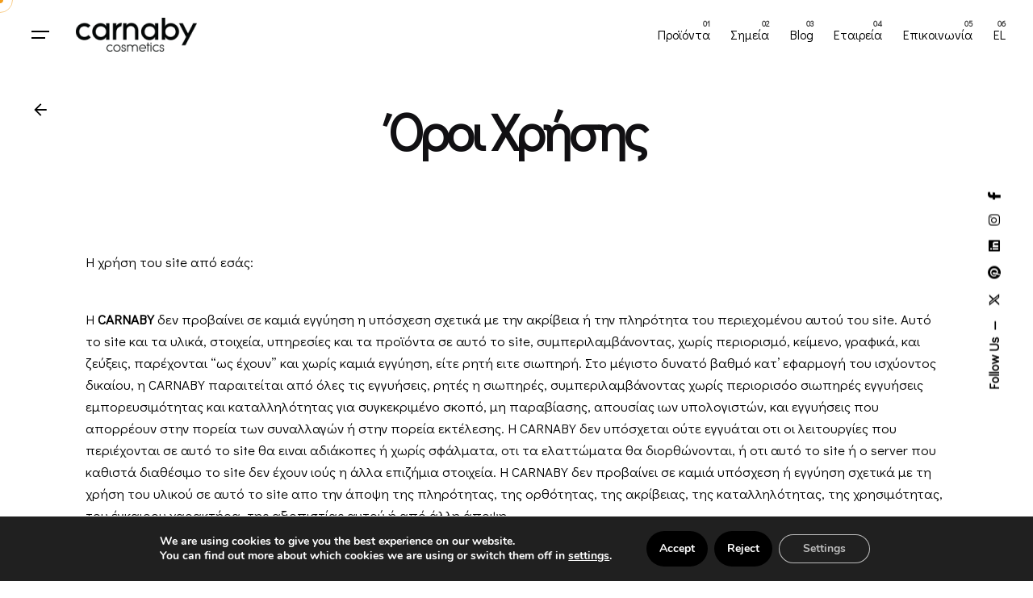

--- FILE ---
content_type: text/html; charset=UTF-8
request_url: https://carnaby.gr/en/terms/
body_size: 29821
content:
<!DOCTYPE html>
<html lang="en-US">
<head><style>img.lazy{min-height:1px}</style><link href="https://carnaby.gr/wp-content/plugins/w3-total-cache/pub/js/lazyload.min.js" as="script">
	<meta charset="UTF-8">
	<meta name="viewport" content="width=device-width, initial-scale=1.0, maximum-scale=5.0, user-scalable=yes">

	  <meta name="facebook-domain-verification" content="ka76zw5axiid1b2s27gmirmnquli34">
    <meta name="robots" content="index, follow, max-image-preview:large, max-snippet:-1, max-video-preview:-1">

	<!-- This site is optimized with the Yoast SEO plugin v26.4 - https://yoast.com/wordpress/plugins/seo/ -->
	<title>&#908;&rho;&omicron;&iota; &Chi;&rho;&#942;&sigma;&eta;&sigmaf; - Carnaby Cosmetics</title>
	<link rel="canonical" href="https://carnaby.gr/en/terms/">
	<meta property="og:locale" content="en_US">
	<meta property="og:type" content="article">
	<meta property="og:title" content="&#908;&rho;&omicron;&iota; &Chi;&rho;&#942;&sigma;&eta;&sigmaf; - Carnaby Cosmetics">
	<meta property="og:description" content="&Eta; &chi;&rho;&#942;&sigma;&eta; &tau;&omicron;&upsilon; site &alpha;&pi;&#972; &epsilon;&sigma;&#940;&sigmaf;: &Eta; CARNABY &delta;&epsilon;&nu; &pi;&rho;&omicron;&beta;&alpha;&#943;&nu;&epsilon;&iota; &sigma;&epsilon; &kappa;&alpha;&mu;&iota;&#940;...">
	<meta property="og:url" content="https://carnaby.gr/en/terms/">
	<meta property="og:site_name" content="Carnaby Cosmetics">
	<meta property="article:publisher" content="https://www.facebook.com/Carnaby/">
	<meta property="article:modified_time" content="2024-03-10T12:29:28+00:00">
	<meta property="og:image" content="https://carnaby.gr/wp-content/uploads/2021/12/Carnaby-Apotrixosi.jpg">
	<meta property="og:image:width" content="2000">
	<meta property="og:image:height" content="1333">
	<meta property="og:image:type" content="image/jpeg">
	<meta name="twitter:card" content="summary_large_image">
	<meta name="twitter:site" content="@CarnabyCosmetic">
	<meta name="twitter:label1" content="Est. reading time">
	<meta name="twitter:data1" content="7 minutes">
	<script type="application/ld+json" class="yoast-schema-graph">{
    "@context": "https:\/\/schema.org",
    "@graph": [
        {
            "@type": "WebPage",
            "@id": "https:\/\/carnaby.gr\/oroi-xrisis\/",
            "url": "https:\/\/carnaby.gr\/oroi-xrisis\/",
            "name": "&#908;&rho;&omicron;&iota; &Chi;&rho;&#942;&sigma;&eta;&sigmaf; - Carnaby Cosmetics",
            "isPartOf": {
                "@id": "https:\/\/carnaby.gr\/#website"
            },
            "datePublished": "2023-03-21T17:27:57+00:00",
            "dateModified": "2024-03-10T12:29:28+00:00",
            "breadcrumb": {
                "@id": "https:\/\/carnaby.gr\/oroi-xrisis\/#breadcrumb"
            },
            "inLanguage": "en-US",
            "potentialAction": [
                {
                    "@type": "ReadAction",
                    "target": [
                        "https:\/\/carnaby.gr\/oroi-xrisis\/"
                    ]
                }
            ]
        },
        {
            "@type": "BreadcrumbList",
            "@id": "https:\/\/carnaby.gr\/oroi-xrisis\/#breadcrumb",
            "itemListElement": [
                {
                    "@type": "ListItem",
                    "position": 1,
                    "name": "Home",
                    "item": "https:\/\/carnaby.gr\/"
                },
                {
                    "@type": "ListItem",
                    "position": 2,
                    "name": "&#908;&rho;&omicron;&iota; &Chi;&rho;&#942;&sigma;&eta;&sigmaf;"
                }
            ]
        },
        {
            "@type": "WebSite",
            "@id": "https:\/\/carnaby.gr\/#website",
            "url": "https:\/\/carnaby.gr\/",
            "name": "Carnaby Cosmetics",
            "description": "&Alpha;&pi;&omicron;&tau;&rho;&#943;&chi;&omega;&sigma;&eta; &kappa;&alpha;&iota; &#972;&chi;&iota; &mu;&#972;&nu;&omicron;",
            "publisher": {
                "@id": "https:\/\/carnaby.gr\/#organization"
            },
            "potentialAction": [
                {
                    "@type": "SearchAction",
                    "target": {
                        "@type": "EntryPoint",
                        "urlTemplate": "https:\/\/carnaby.gr\/?s={search_term_string}"
                    },
                    "query-input": {
                        "@type": "PropertyValueSpecification",
                        "valueRequired": true,
                        "valueName": "search_term_string"
                    }
                }
            ],
            "inLanguage": "en-US"
        },
        {
            "@type": "Organization",
            "@id": "https:\/\/carnaby.gr\/#organization",
            "name": "Carnaby Cosmetics",
            "url": "https:\/\/carnaby.gr\/",
            "logo": {
                "@type": "ImageObject",
                "inLanguage": "en-US",
                "@id": "https:\/\/carnaby.gr\/#\/schema\/logo\/image\/",
                "url": "https:\/\/carnaby.gr\/wp-content\/uploads\/2023\/05\/cropped-Carnaby-Girl-e1684334927988.png",
                "contentUrl": "https:\/\/carnaby.gr\/wp-content\/uploads\/2023\/05\/cropped-Carnaby-Girl-e1684334927988.png",
                "width": 512,
                "height": 512,
                "caption": "Carnaby Cosmetics"
            },
            "image": {
                "@id": "https:\/\/carnaby.gr\/#\/schema\/logo\/image\/"
            },
            "sameAs": [
                "https:\/\/www.facebook.com\/Carnaby\/",
                "https:\/\/x.com\/CarnabyCosmetic",
                "https:\/\/www.instagram.com\/carnabycosmetics\/",
                "https:\/\/gr.pinterest.com\/carnabycosmetics\/",
                "https:\/\/www.linkedin.com\/company\/carnabycosmetics\/about\/"
            ]
        }
    ]
}</script>
	<!-- / Yoast SEO plugin. -->


<link rel="alternate" type="application/rss+xml" title="Carnaby Cosmetics &raquo; Feed" href="https://carnaby.gr/en/feed/">
<link rel="alternate" title="oEmbed (JSON)" type="application/json+oembed" href="https://carnaby.gr/en/wp-json/oembed/1.0/embed?url=https%3A%2F%2Fcarnaby.gr%2Fen%2Fterms%2F">
<link rel="alternate" title="oEmbed (XML)" type="text/xml+oembed" href="https://carnaby.gr/en/wp-json/oembed/1.0/embed?url=https%3A%2F%2Fcarnaby.gr%2Fen%2Fterms%2F&amp;format=xml">
<style id="wp-img-auto-sizes-contain-inline-css" type="text/css">
img:is([sizes=auto i],[sizes^="auto," i]){contain-intrinsic-size:3000px 1500px}
/*# sourceURL=wp-img-auto-sizes-contain-inline-css */
</style>
<link rel="stylesheet" id="sbi_styles-css" href="https://carnaby.gr/wp-content/plugins/instagram-feed/css/sbi-styles.min.css?ver=6.10.0" type="text/css" media="all">
<style id="wp-emoji-styles-inline-css" type="text/css">

	img.wp-smiley, img.emoji {
		display: inline !important;
		border: none !important;
		box-shadow: none !important;
		height: 1em !important;
		width: 1em !important;
		margin: 0 0.07em !important;
		vertical-align: -0.1em !important;
		background: none !important;
		padding: 0 !important;
	}
/*# sourceURL=wp-emoji-styles-inline-css */
</style>
<link rel="stylesheet" id="wp-block-library-css" href="https://carnaby.gr/wp-includes/css/dist/block-library/style.min.css?ver=6.9" type="text/css" media="all">
<link rel="stylesheet" id="wc-blocks-style-css" href="https://carnaby.gr/wp-content/plugins/woocommerce/assets/client/blocks/wc-blocks.css?ver=wc-10.3.7" type="text/css" media="all">
<style id="global-styles-inline-css" type="text/css">
:root{--wp--preset--aspect-ratio--square: 1;--wp--preset--aspect-ratio--4-3: 4/3;--wp--preset--aspect-ratio--3-4: 3/4;--wp--preset--aspect-ratio--3-2: 3/2;--wp--preset--aspect-ratio--2-3: 2/3;--wp--preset--aspect-ratio--16-9: 16/9;--wp--preset--aspect-ratio--9-16: 9/16;--wp--preset--color--black: #000000;--wp--preset--color--cyan-bluish-gray: #abb8c3;--wp--preset--color--white: #ffffff;--wp--preset--color--pale-pink: #f78da7;--wp--preset--color--vivid-red: #cf2e2e;--wp--preset--color--luminous-vivid-orange: #ff6900;--wp--preset--color--luminous-vivid-amber: #fcb900;--wp--preset--color--light-green-cyan: #7bdcb5;--wp--preset--color--vivid-green-cyan: #00d084;--wp--preset--color--pale-cyan-blue: #8ed1fc;--wp--preset--color--vivid-cyan-blue: #0693e3;--wp--preset--color--vivid-purple: #9b51e0;--wp--preset--color--brand-color: #dd9933;--wp--preset--color--beige-dark: #A1824F;--wp--preset--color--dark-strong: #24262B;--wp--preset--color--dark-light: #32353C;--wp--preset--color--grey-strong: #838998;--wp--preset--gradient--vivid-cyan-blue-to-vivid-purple: linear-gradient(135deg,rgb(6,147,227) 0%,rgb(155,81,224) 100%);--wp--preset--gradient--light-green-cyan-to-vivid-green-cyan: linear-gradient(135deg,rgb(122,220,180) 0%,rgb(0,208,130) 100%);--wp--preset--gradient--luminous-vivid-amber-to-luminous-vivid-orange: linear-gradient(135deg,rgb(252,185,0) 0%,rgb(255,105,0) 100%);--wp--preset--gradient--luminous-vivid-orange-to-vivid-red: linear-gradient(135deg,rgb(255,105,0) 0%,rgb(207,46,46) 100%);--wp--preset--gradient--very-light-gray-to-cyan-bluish-gray: linear-gradient(135deg,rgb(238,238,238) 0%,rgb(169,184,195) 100%);--wp--preset--gradient--cool-to-warm-spectrum: linear-gradient(135deg,rgb(74,234,220) 0%,rgb(151,120,209) 20%,rgb(207,42,186) 40%,rgb(238,44,130) 60%,rgb(251,105,98) 80%,rgb(254,248,76) 100%);--wp--preset--gradient--blush-light-purple: linear-gradient(135deg,rgb(255,206,236) 0%,rgb(152,150,240) 100%);--wp--preset--gradient--blush-bordeaux: linear-gradient(135deg,rgb(254,205,165) 0%,rgb(254,45,45) 50%,rgb(107,0,62) 100%);--wp--preset--gradient--luminous-dusk: linear-gradient(135deg,rgb(255,203,112) 0%,rgb(199,81,192) 50%,rgb(65,88,208) 100%);--wp--preset--gradient--pale-ocean: linear-gradient(135deg,rgb(255,245,203) 0%,rgb(182,227,212) 50%,rgb(51,167,181) 100%);--wp--preset--gradient--electric-grass: linear-gradient(135deg,rgb(202,248,128) 0%,rgb(113,206,126) 100%);--wp--preset--gradient--midnight: linear-gradient(135deg,rgb(2,3,129) 0%,rgb(40,116,252) 100%);--wp--preset--font-size--small: 14px;--wp--preset--font-size--medium: 20px;--wp--preset--font-size--large: 17px;--wp--preset--font-size--x-large: 42px;--wp--preset--font-size--extra-small: 13px;--wp--preset--font-size--normal: 15px;--wp--preset--font-size--larger: 20px;--wp--preset--spacing--20: 0.44rem;--wp--preset--spacing--30: 0.67rem;--wp--preset--spacing--40: 1rem;--wp--preset--spacing--50: 1.5rem;--wp--preset--spacing--60: 2.25rem;--wp--preset--spacing--70: 3.38rem;--wp--preset--spacing--80: 5.06rem;--wp--preset--shadow--natural: 6px 6px 9px rgba(0, 0, 0, 0.2);--wp--preset--shadow--deep: 12px 12px 50px rgba(0, 0, 0, 0.4);--wp--preset--shadow--sharp: 6px 6px 0px rgba(0, 0, 0, 0.2);--wp--preset--shadow--outlined: 6px 6px 0px -3px rgb(255, 255, 255), 6px 6px rgb(0, 0, 0);--wp--preset--shadow--crisp: 6px 6px 0px rgb(0, 0, 0);}:where(.is-layout-flex){gap: 0.5em;}:where(.is-layout-grid){gap: 0.5em;}body .is-layout-flex{display: flex;}.is-layout-flex{flex-wrap: wrap;align-items: center;}.is-layout-flex > :is(*, div){margin: 0;}body .is-layout-grid{display: grid;}.is-layout-grid > :is(*, div){margin: 0;}:where(.wp-block-columns.is-layout-flex){gap: 2em;}:where(.wp-block-columns.is-layout-grid){gap: 2em;}:where(.wp-block-post-template.is-layout-flex){gap: 1.25em;}:where(.wp-block-post-template.is-layout-grid){gap: 1.25em;}.has-black-color{color: var(--wp--preset--color--black) !important;}.has-cyan-bluish-gray-color{color: var(--wp--preset--color--cyan-bluish-gray) !important;}.has-white-color{color: var(--wp--preset--color--white) !important;}.has-pale-pink-color{color: var(--wp--preset--color--pale-pink) !important;}.has-vivid-red-color{color: var(--wp--preset--color--vivid-red) !important;}.has-luminous-vivid-orange-color{color: var(--wp--preset--color--luminous-vivid-orange) !important;}.has-luminous-vivid-amber-color{color: var(--wp--preset--color--luminous-vivid-amber) !important;}.has-light-green-cyan-color{color: var(--wp--preset--color--light-green-cyan) !important;}.has-vivid-green-cyan-color{color: var(--wp--preset--color--vivid-green-cyan) !important;}.has-pale-cyan-blue-color{color: var(--wp--preset--color--pale-cyan-blue) !important;}.has-vivid-cyan-blue-color{color: var(--wp--preset--color--vivid-cyan-blue) !important;}.has-vivid-purple-color{color: var(--wp--preset--color--vivid-purple) !important;}.has-black-background-color{background-color: var(--wp--preset--color--black) !important;}.has-cyan-bluish-gray-background-color{background-color: var(--wp--preset--color--cyan-bluish-gray) !important;}.has-white-background-color{background-color: var(--wp--preset--color--white) !important;}.has-pale-pink-background-color{background-color: var(--wp--preset--color--pale-pink) !important;}.has-vivid-red-background-color{background-color: var(--wp--preset--color--vivid-red) !important;}.has-luminous-vivid-orange-background-color{background-color: var(--wp--preset--color--luminous-vivid-orange) !important;}.has-luminous-vivid-amber-background-color{background-color: var(--wp--preset--color--luminous-vivid-amber) !important;}.has-light-green-cyan-background-color{background-color: var(--wp--preset--color--light-green-cyan) !important;}.has-vivid-green-cyan-background-color{background-color: var(--wp--preset--color--vivid-green-cyan) !important;}.has-pale-cyan-blue-background-color{background-color: var(--wp--preset--color--pale-cyan-blue) !important;}.has-vivid-cyan-blue-background-color{background-color: var(--wp--preset--color--vivid-cyan-blue) !important;}.has-vivid-purple-background-color{background-color: var(--wp--preset--color--vivid-purple) !important;}.has-black-border-color{border-color: var(--wp--preset--color--black) !important;}.has-cyan-bluish-gray-border-color{border-color: var(--wp--preset--color--cyan-bluish-gray) !important;}.has-white-border-color{border-color: var(--wp--preset--color--white) !important;}.has-pale-pink-border-color{border-color: var(--wp--preset--color--pale-pink) !important;}.has-vivid-red-border-color{border-color: var(--wp--preset--color--vivid-red) !important;}.has-luminous-vivid-orange-border-color{border-color: var(--wp--preset--color--luminous-vivid-orange) !important;}.has-luminous-vivid-amber-border-color{border-color: var(--wp--preset--color--luminous-vivid-amber) !important;}.has-light-green-cyan-border-color{border-color: var(--wp--preset--color--light-green-cyan) !important;}.has-vivid-green-cyan-border-color{border-color: var(--wp--preset--color--vivid-green-cyan) !important;}.has-pale-cyan-blue-border-color{border-color: var(--wp--preset--color--pale-cyan-blue) !important;}.has-vivid-cyan-blue-border-color{border-color: var(--wp--preset--color--vivid-cyan-blue) !important;}.has-vivid-purple-border-color{border-color: var(--wp--preset--color--vivid-purple) !important;}.has-vivid-cyan-blue-to-vivid-purple-gradient-background{background: var(--wp--preset--gradient--vivid-cyan-blue-to-vivid-purple) !important;}.has-light-green-cyan-to-vivid-green-cyan-gradient-background{background: var(--wp--preset--gradient--light-green-cyan-to-vivid-green-cyan) !important;}.has-luminous-vivid-amber-to-luminous-vivid-orange-gradient-background{background: var(--wp--preset--gradient--luminous-vivid-amber-to-luminous-vivid-orange) !important;}.has-luminous-vivid-orange-to-vivid-red-gradient-background{background: var(--wp--preset--gradient--luminous-vivid-orange-to-vivid-red) !important;}.has-very-light-gray-to-cyan-bluish-gray-gradient-background{background: var(--wp--preset--gradient--very-light-gray-to-cyan-bluish-gray) !important;}.has-cool-to-warm-spectrum-gradient-background{background: var(--wp--preset--gradient--cool-to-warm-spectrum) !important;}.has-blush-light-purple-gradient-background{background: var(--wp--preset--gradient--blush-light-purple) !important;}.has-blush-bordeaux-gradient-background{background: var(--wp--preset--gradient--blush-bordeaux) !important;}.has-luminous-dusk-gradient-background{background: var(--wp--preset--gradient--luminous-dusk) !important;}.has-pale-ocean-gradient-background{background: var(--wp--preset--gradient--pale-ocean) !important;}.has-electric-grass-gradient-background{background: var(--wp--preset--gradient--electric-grass) !important;}.has-midnight-gradient-background{background: var(--wp--preset--gradient--midnight) !important;}.has-small-font-size{font-size: var(--wp--preset--font-size--small) !important;}.has-medium-font-size{font-size: var(--wp--preset--font-size--medium) !important;}.has-large-font-size{font-size: var(--wp--preset--font-size--large) !important;}.has-x-large-font-size{font-size: var(--wp--preset--font-size--x-large) !important;}
/*# sourceURL=global-styles-inline-css */
</style>

<style id="classic-theme-styles-inline-css" type="text/css">
/*! This file is auto-generated */
.wp-block-button__link{color:#fff;background-color:#32373c;border-radius:9999px;box-shadow:none;text-decoration:none;padding:calc(.667em + 2px) calc(1.333em + 2px);font-size:1.125em}.wp-block-file__button{background:#32373c;color:#fff;text-decoration:none}
/*# sourceURL=/wp-includes/css/classic-themes.min.css */
</style>
<link rel="stylesheet" id="wp-components-css" href="https://carnaby.gr/wp-includes/css/dist/components/style.min.css?ver=6.9" type="text/css" media="all">
<link rel="stylesheet" id="wp-preferences-css" href="https://carnaby.gr/wp-includes/css/dist/preferences/style.min.css?ver=6.9" type="text/css" media="all">
<link rel="stylesheet" id="wp-block-editor-css" href="https://carnaby.gr/wp-includes/css/dist/block-editor/style.min.css?ver=6.9" type="text/css" media="all">
<link rel="stylesheet" id="popup-maker-block-library-style-css" href="https://carnaby.gr/wp-content/plugins/popup-maker/dist/packages/block-library-style.css?ver=dbea705cfafe089d65f1" type="text/css" media="all">
<link rel="stylesheet" id="jet-engine-frontend-css" href="https://carnaby.gr/wp-content/plugins/jet-engine/assets/css/frontend.css?ver=3.3.6" type="text/css" media="all">
<link rel="stylesheet" id="contact-form-7-css" href="https://carnaby.gr/wp-content/plugins/contact-form-7/includes/css/styles.css?ver=6.1.3" type="text/css" media="all">
<link rel="stylesheet" id="fontawesome-css" href="https://carnaby.gr/wp-content/plugins/woo-custom-cart-button/assets/css/font-awesome.min.css?ver=1499177970" type="text/css" media="all">
<link rel="stylesheet" id="catcbll-users-css" href="https://carnaby.gr/wp-content/plugins/woo-custom-cart-button/assets/css/users.css?ver=3888441185" type="text/css" media="all">
<link rel="stylesheet" id="catcbll-hover-css" href="https://carnaby.gr/wp-content/plugins/woo-custom-cart-button/assets/css/hover.css?ver=2023718832" type="text/css" media="all">
<link rel="stylesheet" id="catcbll-hover-min-css" href="https://carnaby.gr/wp-content/plugins/woo-custom-cart-button/assets/css/hover-min.css?ver=3023638484" type="text/css" media="all">
<link rel="stylesheet" id="catcbll-elementor-widgets-css" href="https://carnaby.gr/wp-content/plugins/woo-custom-cart-button/assets/css/elementor-widgets.css?ver=4083400315" type="text/css" media="all">
<link rel="stylesheet" id="catcbll-readytouse-css" href="https://carnaby.gr/wp-content/plugins/woo-custom-cart-button/assets/css/ready-to-use.css?ver=3458353596" type="text/css" media="all">
<style id="woocommerce-inline-inline-css" type="text/css">
.woocommerce form .form-row .required { visibility: visible; }
/*# sourceURL=woocommerce-inline-inline-css */
</style>
<link rel="stylesheet" id="trp-language-switcher-style-css" href="https://carnaby.gr/wp-content/plugins/translatepress-multilingual/assets/css/trp-language-switcher.css?ver=3.0.5" type="text/css" media="all">
<link rel="stylesheet" id="brands-styles-css" href="https://carnaby.gr/wp-content/plugins/woocommerce/assets/css/brands.css?ver=10.3.7" type="text/css" media="all">
<link rel="stylesheet" id="parent-style-css" href="https://carnaby.gr/wp-content/themes/ohio/style.css?ver=6.9" type="text/css" media="all">
<link rel="stylesheet" id="ohio-style-css" href="https://carnaby.gr/wp-content/themes/ohio-child/style.css?ver=1.0.0" type="text/css" media="all">
<style id="ohio-style-inline-css" type="text/css">
 :root{--clb-color-primary:#dd9933;--clb-color-button:#595959;--clb-color-preloader-spinner:#dd9933;--clb-text-font-family:'Didact Gothic', sans-serif;--clb-text-font-size:17px;--clb-text-light-mode-font-family:'Didact Gothic', sans-serif;--clb-text-light-mode-font-size:17px;--clb-title-font-family:'Didact Gothic', sans-serif;}.heading .title .highlighted-text{background-image: linear-gradient(rgba(221,153,51,0.5), rgba(221,153,51,0.5));}.coming-soon{background:#f29d1b;background-image:url('https://carnaby.gr/wp-content/uploads/2021/12/Carnaby-Apotrixosi.jpg');background-size:auto;background-position:center center;background-repeat:repeat;}body.custom-cursor .circle-cursor-inner,body.custom-cursor .circle-cursor-inner.cursor-link-hover{background-color:#f29d1b;}body.custom-cursor .circle-cursor-outer,body.custom-cursor .circle-cursor-outer.cursor-link-hover{border-color:#f29d1b;}@media screen and (max-width: 768px) { .header,.slide-in-overlay{opacity: 0;}}.popup-subscribe .thumbnail{background-color:;background-image:url('https://carnaby.gr/wp-content/uploads/2023/05/health-care-beauty-colors-1.png');background-size:cover;background-position:right bottom;background-repeat:repeat;}.project:not(.-layout8) .-with-slider .overlay{background-color:1;}.project .video-button:not(.-outlined) .icon-button{background-color:1;} @media screen and (min-width:1181px){} @media screen and (min-width:769px) and (max-width:1180px){} @media screen and (max-width:768px){}
/*# sourceURL=ohio-style-inline-css */
</style>
<link rel="stylesheet" id="ohio-woocommerce-style-css" href="https://carnaby.gr/wp-content/themes/ohio/assets/css/woocommerce.css?ver=6.9" type="text/css" media="all">
<link rel="stylesheet" id="icon-pack-fontawesome-css" href="https://carnaby.gr/wp-content/themes/ohio/assets/fonts/fa/css/all.css?ver=6.9" type="text/css" media="all">
<link rel="stylesheet" id="mediaelement-css" href="https://carnaby.gr/wp-includes/js/mediaelement/mediaelementplayer-legacy.min.css?ver=4.2.17" type="text/css" media="all">
<link rel="stylesheet" id="photoswipe-css" href="https://carnaby.gr/wp-content/plugins/woocommerce/assets/css/photoswipe/photoswipe.min.css?ver=10.3.7" type="text/css" media="all">
<link rel="stylesheet" id="photoswipe-default-skin-css" href="https://carnaby.gr/wp-content/plugins/woocommerce/assets/css/photoswipe/default-skin/default-skin.min.css?ver=10.3.7" type="text/css" media="all">
<link rel="stylesheet" id="jet-woo-product-gallery-css" href="https://carnaby.gr/wp-content/plugins/jet-woo-product-gallery/assets/css/jet-woo-product-gallery.css?ver=2.1.14" type="text/css" media="all">
<link rel="stylesheet" id="moove_gdpr_frontend-css" href="https://carnaby.gr/wp-content/plugins/gdpr-cookie-compliance/dist/styles/gdpr-main.css?ver=5.0.9" type="text/css" media="all">
<style id="moove_gdpr_frontend-inline-css" type="text/css">
#moove_gdpr_cookie_modal,#moove_gdpr_cookie_info_bar,.gdpr_cookie_settings_shortcode_content{font-family:&#039;Nunito&#039;,sans-serif}#moove_gdpr_save_popup_settings_button{background-color:#373737;color:#fff}#moove_gdpr_save_popup_settings_button:hover{background-color:#000}#moove_gdpr_cookie_info_bar .moove-gdpr-info-bar-container .moove-gdpr-info-bar-content a.mgbutton,#moove_gdpr_cookie_info_bar .moove-gdpr-info-bar-container .moove-gdpr-info-bar-content button.mgbutton{background-color:#e17231}#moove_gdpr_cookie_modal .moove-gdpr-modal-content .moove-gdpr-modal-footer-content .moove-gdpr-button-holder a.mgbutton,#moove_gdpr_cookie_modal .moove-gdpr-modal-content .moove-gdpr-modal-footer-content .moove-gdpr-button-holder button.mgbutton,.gdpr_cookie_settings_shortcode_content .gdpr-shr-button.button-green{background-color:#e17231;border-color:#e17231}#moove_gdpr_cookie_modal .moove-gdpr-modal-content .moove-gdpr-modal-footer-content .moove-gdpr-button-holder a.mgbutton:hover,#moove_gdpr_cookie_modal .moove-gdpr-modal-content .moove-gdpr-modal-footer-content .moove-gdpr-button-holder button.mgbutton:hover,.gdpr_cookie_settings_shortcode_content .gdpr-shr-button.button-green:hover{background-color:#fff;color:#e17231}#moove_gdpr_cookie_modal .moove-gdpr-modal-content .moove-gdpr-modal-close i,#moove_gdpr_cookie_modal .moove-gdpr-modal-content .moove-gdpr-modal-close span.gdpr-icon{background-color:#e17231;border:1px solid #e17231}#moove_gdpr_cookie_info_bar span.moove-gdpr-infobar-allow-all.focus-g,#moove_gdpr_cookie_info_bar span.moove-gdpr-infobar-allow-all:focus,#moove_gdpr_cookie_info_bar button.moove-gdpr-infobar-allow-all.focus-g,#moove_gdpr_cookie_info_bar button.moove-gdpr-infobar-allow-all:focus,#moove_gdpr_cookie_info_bar span.moove-gdpr-infobar-reject-btn.focus-g,#moove_gdpr_cookie_info_bar span.moove-gdpr-infobar-reject-btn:focus,#moove_gdpr_cookie_info_bar button.moove-gdpr-infobar-reject-btn.focus-g,#moove_gdpr_cookie_info_bar button.moove-gdpr-infobar-reject-btn:focus,#moove_gdpr_cookie_info_bar span.change-settings-button.focus-g,#moove_gdpr_cookie_info_bar span.change-settings-button:focus,#moove_gdpr_cookie_info_bar button.change-settings-button.focus-g,#moove_gdpr_cookie_info_bar button.change-settings-button:focus{-webkit-box-shadow:0 0 1px 3px #e17231;-moz-box-shadow:0 0 1px 3px #e17231;box-shadow:0 0 1px 3px #e17231}#moove_gdpr_cookie_modal .moove-gdpr-modal-content .moove-gdpr-modal-close i:hover,#moove_gdpr_cookie_modal .moove-gdpr-modal-content .moove-gdpr-modal-close span.gdpr-icon:hover,#moove_gdpr_cookie_info_bar span[data-href]>u.change-settings-button{color:#e17231}#moove_gdpr_cookie_modal .moove-gdpr-modal-content .moove-gdpr-modal-left-content #moove-gdpr-menu li.menu-item-selected a span.gdpr-icon,#moove_gdpr_cookie_modal .moove-gdpr-modal-content .moove-gdpr-modal-left-content #moove-gdpr-menu li.menu-item-selected button span.gdpr-icon{color:inherit}#moove_gdpr_cookie_modal .moove-gdpr-modal-content .moove-gdpr-modal-left-content #moove-gdpr-menu li a span.gdpr-icon,#moove_gdpr_cookie_modal .moove-gdpr-modal-content .moove-gdpr-modal-left-content #moove-gdpr-menu li button span.gdpr-icon{color:inherit}#moove_gdpr_cookie_modal .gdpr-acc-link{line-height:0;font-size:0;color:transparent;position:absolute}#moove_gdpr_cookie_modal .moove-gdpr-modal-content .moove-gdpr-modal-close:hover i,#moove_gdpr_cookie_modal .moove-gdpr-modal-content .moove-gdpr-modal-left-content #moove-gdpr-menu li a,#moove_gdpr_cookie_modal .moove-gdpr-modal-content .moove-gdpr-modal-left-content #moove-gdpr-menu li button,#moove_gdpr_cookie_modal .moove-gdpr-modal-content .moove-gdpr-modal-left-content #moove-gdpr-menu li button i,#moove_gdpr_cookie_modal .moove-gdpr-modal-content .moove-gdpr-modal-left-content #moove-gdpr-menu li a i,#moove_gdpr_cookie_modal .moove-gdpr-modal-content .moove-gdpr-tab-main .moove-gdpr-tab-main-content a:hover,#moove_gdpr_cookie_info_bar.moove-gdpr-dark-scheme .moove-gdpr-info-bar-container .moove-gdpr-info-bar-content a.mgbutton:hover,#moove_gdpr_cookie_info_bar.moove-gdpr-dark-scheme .moove-gdpr-info-bar-container .moove-gdpr-info-bar-content button.mgbutton:hover,#moove_gdpr_cookie_info_bar.moove-gdpr-dark-scheme .moove-gdpr-info-bar-container .moove-gdpr-info-bar-content a:hover,#moove_gdpr_cookie_info_bar.moove-gdpr-dark-scheme .moove-gdpr-info-bar-container .moove-gdpr-info-bar-content button:hover,#moove_gdpr_cookie_info_bar.moove-gdpr-dark-scheme .moove-gdpr-info-bar-container .moove-gdpr-info-bar-content span.change-settings-button:hover,#moove_gdpr_cookie_info_bar.moove-gdpr-dark-scheme .moove-gdpr-info-bar-container .moove-gdpr-info-bar-content button.change-settings-button:hover,#moove_gdpr_cookie_info_bar.moove-gdpr-dark-scheme .moove-gdpr-info-bar-container .moove-gdpr-info-bar-content u.change-settings-button:hover,#moove_gdpr_cookie_info_bar span[data-href]>u.change-settings-button,#moove_gdpr_cookie_info_bar.moove-gdpr-dark-scheme .moove-gdpr-info-bar-container .moove-gdpr-info-bar-content a.mgbutton.focus-g,#moove_gdpr_cookie_info_bar.moove-gdpr-dark-scheme .moove-gdpr-info-bar-container .moove-gdpr-info-bar-content button.mgbutton.focus-g,#moove_gdpr_cookie_info_bar.moove-gdpr-dark-scheme .moove-gdpr-info-bar-container .moove-gdpr-info-bar-content a.focus-g,#moove_gdpr_cookie_info_bar.moove-gdpr-dark-scheme .moove-gdpr-info-bar-container .moove-gdpr-info-bar-content button.focus-g,#moove_gdpr_cookie_info_bar.moove-gdpr-dark-scheme .moove-gdpr-info-bar-container .moove-gdpr-info-bar-content a.mgbutton:focus,#moove_gdpr_cookie_info_bar.moove-gdpr-dark-scheme .moove-gdpr-info-bar-container .moove-gdpr-info-bar-content button.mgbutton:focus,#moove_gdpr_cookie_info_bar.moove-gdpr-dark-scheme .moove-gdpr-info-bar-container .moove-gdpr-info-bar-content a:focus,#moove_gdpr_cookie_info_bar.moove-gdpr-dark-scheme .moove-gdpr-info-bar-container .moove-gdpr-info-bar-content button:focus,#moove_gdpr_cookie_info_bar.moove-gdpr-dark-scheme .moove-gdpr-info-bar-container .moove-gdpr-info-bar-content span.change-settings-button.focus-g,span.change-settings-button:focus,button.change-settings-button.focus-g,button.change-settings-button:focus,#moove_gdpr_cookie_info_bar.moove-gdpr-dark-scheme .moove-gdpr-info-bar-container .moove-gdpr-info-bar-content u.change-settings-button.focus-g,#moove_gdpr_cookie_info_bar.moove-gdpr-dark-scheme .moove-gdpr-info-bar-container .moove-gdpr-info-bar-content u.change-settings-button:focus{color:#e17231}#moove_gdpr_cookie_modal .moove-gdpr-branding.focus-g span,#moove_gdpr_cookie_modal .moove-gdpr-modal-content .moove-gdpr-tab-main a.focus-g,#moove_gdpr_cookie_modal .moove-gdpr-modal-content .moove-gdpr-tab-main .gdpr-cd-details-toggle.focus-g{color:#e17231}#moove_gdpr_cookie_modal.gdpr_lightbox-hide{display:none}
/*# sourceURL=moove_gdpr_frontend-inline-css */
</style>
<link rel="stylesheet" id="wp-block-paragraph-css" href="https://carnaby.gr/wp-includes/blocks/paragraph/style.min.css?ver=6.9" type="text/css" media="all">
<script type="text/javascript" src="https://carnaby.gr/wp-includes/js/jquery/jquery.min.js?ver=3.7.1" id="jquery-core-js"></script>
<script type="text/javascript" src="https://carnaby.gr/wp-includes/js/jquery/jquery-migrate.min.js?ver=3.4.1" id="jquery-migrate-js"></script>
<script type="text/javascript" src="https://carnaby.gr/wp-content/plugins/woocommerce/assets/js/jquery-blockui/jquery.blockUI.min.js?ver=2.7.0-wc.10.3.7" id="wc-jquery-blockui-js" defer data-wp-strategy="defer"></script>
<script type="text/javascript" id="wc-add-to-cart-js-extra">
/* <![CDATA[ */
var wc_add_to_cart_params = {"ajax_url":"/wp-admin/admin-ajax.php","wc_ajax_url":"https://carnaby.gr/en/?wc-ajax=%%endpoint%%","i18n_view_cart":"View cart","cart_url":"https://carnaby.gr/en/cart/","is_cart":"","cart_redirect_after_add":"no"};
//# sourceURL=wc-add-to-cart-js-extra
/* ]]> */
</script>
<script type="text/javascript" src="https://carnaby.gr/wp-content/plugins/woocommerce/assets/js/frontend/add-to-cart.min.js?ver=10.3.7" id="wc-add-to-cart-js" defer data-wp-strategy="defer"></script>
<script type="text/javascript" src="https://carnaby.gr/wp-content/plugins/woocommerce/assets/js/js-cookie/js.cookie.min.js?ver=2.1.4-wc.10.3.7" id="wc-js-cookie-js" defer data-wp-strategy="defer"></script>
<script type="text/javascript" id="woocommerce-js-extra">
/* <![CDATA[ */
var woocommerce_params = {"ajax_url":"/wp-admin/admin-ajax.php","wc_ajax_url":"https://carnaby.gr/en/?wc-ajax=%%endpoint%%","i18n_password_show":"Show password","i18n_password_hide":"Hide password"};
//# sourceURL=woocommerce-js-extra
/* ]]> */
</script>
<script type="text/javascript" src="https://carnaby.gr/wp-content/plugins/woocommerce/assets/js/frontend/woocommerce.min.js?ver=10.3.7" id="woocommerce-js" defer data-wp-strategy="defer"></script>
<script type="text/javascript" src="https://carnaby.gr/wp-content/plugins/translatepress-multilingual/assets/js/trp-frontend-compatibility.js?ver=3.0.5" id="trp-frontend-compatibility-js"></script>
<link rel="EditURI" type="application/rsd+xml" title="RSD" href="https://carnaby.gr/xmlrpc.php?rsd">
<meta name="generator" content="WordPress 6.9">
<meta name="generator" content="WooCommerce 10.3.7">
<link rel="shortlink" href="https://carnaby.gr/en/?p=3">
<meta name="cdp-version" content="1.5.0"><link rel="alternate" hreflang="el" href="https://carnaby.gr/oroi-xrisis/">
<link rel="alternate" hreflang="en-US" href="https://carnaby.gr/en/terms/">
<link rel="alternate" hreflang="en" href="https://carnaby.gr/en/terms/">
<script>
// Define dataLayer and the gtag function.
window.dataLayer = window.dataLayer || [];
function gtag(){dataLayer.push(arguments);}
// Set default consent to 'denied' as a placeholder
// Determine actual values based on your own requirements
gtag('consent', 'default', {
'ad_storage': 'denied',
'ad_user_data': 'denied',
'ad_personalization': 'denied',
'analytics_storage': 'denied',
'personalization_storage': 'denied',
'functionality_storage': 'denied',
'security_storage': 'granted',
"wait_for_update": 1000,
});
    gtag("set", "ads_data_redaction", true);
    gtag("set", "url_passthrough", true);
  console.log(window.dataLayer);

</script>
<!-- Google Tag Manager -->
<script>(function(w,d,s,l,i){w[l]=w[l]||[];w[l].push({'gtm.start':
new Date().getTime(),event:'gtm.js'});var f=d.getElementsByTagName(s)[0],
j=d.createElement(s),dl=l!='dataLayer'?'&l='+l:'';j.async=true;j.src=
'https://www.googletagmanager.com/gtm.js?id='+i+dl;f.parentNode.insertBefore(j,f);
})(window,document,'script','dataLayer','GTM-WG2442DT');</script>
<!-- End Google Tag Manager -->
<!-- Google tag (gtag.js) --> <script async src="https://www.googletagmanager.com/gtag/js?id=G-EZL4NFZZ55"></script>
<script>   window.dataLayer = window.dataLayer || [];   function gtag(){dataLayer.push(arguments);}   gtag('js', new Date());   gtag('config', 'G-EZL4NFZZ55'); </script>
<meta name="google-site-verification" content="vvd5a1Rtp9tXGpppkHju6DtTGnZI4UnroOK9a7KLjbQ">
	<noscript><style>.woocommerce-product-gallery{ opacity: 1 !important; }</style></noscript>
	<meta name="generator" content="Elementor 3.33.2; settings: css_print_method-external, google_font-enabled, font_display-swap">
			<style>
				.e-con.e-parent:nth-of-type(n+4):not(.e-lazyloaded):not(.e-no-lazyload),
				.e-con.e-parent:nth-of-type(n+4):not(.e-lazyloaded):not(.e-no-lazyload) * {
					background-image: none !important;
				}
				@media screen and (max-height: 1024px) {
					.e-con.e-parent:nth-of-type(n+3):not(.e-lazyloaded):not(.e-no-lazyload),
					.e-con.e-parent:nth-of-type(n+3):not(.e-lazyloaded):not(.e-no-lazyload) * {
						background-image: none !important;
					}
				}
				@media screen and (max-height: 640px) {
					.e-con.e-parent:nth-of-type(n+2):not(.e-lazyloaded):not(.e-no-lazyload),
					.e-con.e-parent:nth-of-type(n+2):not(.e-lazyloaded):not(.e-no-lazyload) * {
						background-image: none !important;
					}
				}
			</style>
			<link rel="icon" href="https://carnaby.gr/wp-content/uploads/2023/05/cropped-Carnaby-Girl-e1684334927988-32x32.png" sizes="32x32">
<link rel="icon" href="https://carnaby.gr/wp-content/uploads/2023/05/cropped-Carnaby-Girl-e1684334927988-192x192.png" sizes="192x192">
<link rel="apple-touch-icon" href="https://carnaby.gr/wp-content/uploads/2023/05/cropped-Carnaby-Girl-e1684334927988-180x180.png">
<meta name="msapplication-TileImage" content="https://carnaby.gr/wp-content/uploads/2023/05/cropped-Carnaby-Girl-e1684334927988-270x270.png">
		<style type="text/css" id="wp-custom-css">
			.project-gallery .first-image .video-button{
	display:none;
}
.headline-meta{
	display:none;
}
.project-content .project-task {
	display:none;
}
.options-group{
	display:none;
}
.woocommerce.single-product-tabs {
    display: none;
}
section.woo-related{
	display: none;
}
.woo-related, .woo-c_recommended {
    margin-bottom: 4rem;
    margin-top: 4rem;
}

.screen-reader-text {
    position: absolute;
    width: 1px;
    height: 1px;
    margin: -1px;
    padding: 0;
    overflow: hidden;
    clip: rect(0 0 0 0);
    border: 0;
}

/* On Greek pages (html lang="el"), hide the English image whose filename contains "ENG75" */
[lang="el"] img[src*="ENG75"] {
  display: none;
}

/* On English pages (html lang="en-US"), hide the Greek image whose filename contains "GR60" */
[lang="en-US"] img[src*="GR60"] {
  display: none;
}


@media screen and (max-width: 768px){
	.woo-related{
		display:none!important;
	}
}
.project.overlay{
	height:100%!important
}
.search-results .-full-vh {
	height:35vh!important;
}
header#masthead.showed { 
	background: white; 
}

header#masthead{
	transition: all 0.5s !important;
}

@media screen and (max-width:750px){
#CybotCookiebotDialog{
	background-color: #ffffff;
    border-radius: 8px;
    width: 90% !important;
    box-shadow: 0 32px 68px rgba(0, 0, 0, .3);
    box-sizing: border-box;
    color: #141414;
    font-family: sans-serif;
    font-size: 15px;
    height: 60%!important;
    left: 50%;
    letter-spacing: .1px;
    line-height: 24px;
    max-height: calc(100% - 16px);
    overflow: hidden;
    position: fixed;
    text-align: initial;
    top: 50%;
    transform: translate(-50%, -50%);
    transition: all .5s ease;
    transition-property: width, max-width, top, bottom, left, opacity;
    width: calc(100% - 16px);
    z-index: 2147483631;
}
}


.elementor-23 .elementor-element.elementor-element-76375d7:not(.elementor-motion-effects-element-type-background) {
    background-image: url(https://carnaby.gr/wp-content/uploads/2024/03/screenshot-1.png);
    background-position: center right;
    background-repeat: no-repeat;
    background-size: cover;
}


.summary.entry-summary.woo-product-details-inner {
    padding-top: 100px;
}

.moove-gdpr-infobar-allow-all {
  background-color: #000!important; /* dark blue */
  color: #ffffff ; /* white text */
}

/* High&#8208;contrast Reject button */
.moove-gdpr-infobar-reject-btn {
  background-color: #000!important; /* strong red */
  color: #ffffff; 
}

/* Optional: improve focus styles */
.moove-gdpr-infobar-allow-all:focus,
.moove-gdpr-infobar-reject-btn:focus {
  outline: 3px solid #ffffff;
  outline-offset: 2px;
}

/* 1. Popup close &ldquo;&times;&rdquo; button (Pop-Up Maker) */
button.pum-close.popmake-close {
  display: inline-flex !important;
  align-items: center;
  justify-content: center;
  min-width: 44px !important;
  min-height: 44px !important;
  padding: 12px !important;
  margin: 8px !important;
}

/* 2. &ldquo;espa banner en&rdquo; PDF link */
a[aria-label="espa banner en"] {
  display: inline-block !important;
  min-width: 44px !important;
  min-height: 44px !important;
  padding: 12px 16px !important;
  margin: 8px 0 !important;
  /* optional background to visualize the tap area during testing */
  background-color: rgba(0, 0, 0, 0.02) !important;
}

/* 3. GDPR Accept/Reject buttons */
.mgbutton.moove-gdpr-infobar-allow-all,
.mgbutton.moove-gdpr-infobar-reject-btn {
  display: inline-flex !important;
  align-items: center !important;
  justify-content: center !important;
  min-width: 44px !important;
  min-height: 44px !important;
  padding: 12px 16px !important;
  margin: 8px 4px !important;
}

/* 4. Ensure room at the edges on touch devices */
@media (pointer: coarse) {
  body {
    padding-left: 8px !important;
    padding-right: 8px !important;
  }
}



@media screen and (max-width:767px){
.single-product .vc_row{
	 padding-top: 100px;
	
}
	
		</style>
		<link rel="stylesheet" id="ohio-global-fonts-css" href="//fonts.googleapis.com/css?family=Didact+Gothic%3A400%26subset%3Dcyrillic%2Ccyrillic-ext%2Cgreek%2Cgreek-ext%2Clatin-ext%2Ccyrillic%2Ccyrillic-ext%2Cgreek%2Cgreek-ext%2Clatin-ext%2Clatin-ext%2Cgreek-ext%2Cgreek%2Ccyrillic-ext%2Ccyrillic%26display%3Dswap&amp;ver=6.9" type="text/css" media="all">
</head>
<body data-rsssl="1" class="privacy-policy wp-singular page-template-default page page-id-3 wp-embed-responsive wp-theme-ohio wp-child-theme-ohio-child theme-ohio woocommerce-no-js translatepress-en_US group-blog ohio-theme-1.0.0 with-header-1 with-widget-divider with-left-mobile-hamburger with-post-type_1 with-fixed-search with-headline with-sticky-header links-underline icon-buttons-animation custom-cursor elementor-default elementor-kit-6">
			<div id="page" class="site">

		
    <ul class="elements-bar left -unlist dynamic-typo">

                    <li>

<a href="#" class="scroll-top -undash -unlink -small-t vc_hidden-md vc_hidden-sm vc_hidden-xs">

	
		<div class="scroll-top-bar">
			<div class="scroll-track"></div>
		</div>

	
	<div class="scroll-top-holder titles-typo">
		Scroll to top	</div>
</a>

</li>
                    <li>
</li>
        
    </ul>

    <ul class="elements-bar right -unlist dynamic-typo">

                    <li>
    <div class="social-bar">
        <ul class="social-bar-holder titles-typo -small-t -unlist icons vc_hidden-md">

                            <li class="caption" data-no-translation="" data-trp-gettext="">Follow Us</li>
            
                                            <li>
                    <a class="-unlink -undash twitter" href="https://twitter.com/CarnabyCosmetic" target="_blank" rel="nofollow" aria-label="Twitter"><em class="fa-brands fa-x-twitter" aria-hidden="true"></em>                    <span class="screen-reader-text">Twitter</span></a>
                </li>
                                            <li>
                    <a class="-unlink -undash pinterest" href="https://gr.pinterest.com/carnabycosmetics/" target="_blank" rel="nofollow" aria-label="Pinterest"><em class="fa-brands fa-pinterest" aria-hidden="true"></em>                    <span class="screen-reader-text">Pinterest</span></a>
                </li>
                                            <li>
                    <a class="-unlink -undash linkedin" href="https://www.linkedin.com/company/carnaby-cosmetics/about/" target="_blank" rel="nofollow" aria-label="LinkedIn"><em class="fa-brands fa-linkedin" aria-hidden="true"></em>                    <span class="screen-reader-text">LinkedIn</span></a>
                </li>
                                            <li>
                    <a class="-unlink -undash instagram" href="https://www.instagram.com/carnabycosmetics/" target="_blank" rel="nofollow" aria-label="Instagram"><em class="fa-brands fa-instagram" aria-hidden="true"></em>                    <span class="screen-reader-text">Instagram</span></a>
                </li>
                                            <li>
                    <a class="-unlink -undash facebook" href="https://www.facebook.com/Carnaby/" target="_blank" rel="nofollow" aria-label="Facebook"><em class="fa-brands fa-facebook-f" aria-hidden="true"></em>                    <span class="screen-reader-text">Facebook</span></a>
                </li>
                    </ul>
    </div>
</li>
                
    </ul>
		
    <div class="circle-cursor circle-cursor-outer"></div>
    <div class="circle-cursor circle-cursor-inner">
        <svg width="21" height="21" viewbox="0 0 21 21" fill="none" xmlns="http://www.w3.org/2000/svg">
            <path d="M2.06055 0H20.0605V18H17.0605V5.12155L2.12132 20.0608L0 17.9395L14.9395 3H2.06055V0Z"></path>
        </svg>
    </div>

		<a class="skip-link screen-reader-text" href="#main" data-no-translation="" data-trp-gettext="">Skip to content</a>

		
		
		    			

			
<header id="masthead" class="header header-1 header-dynamic-typo both-types" data-header-fixed="true" data-mobile-header-fixed="true" data-fixed-initial-offset="150">
	<div class="header-wrap">
		<div class="header-wrap-inner">
			<div class="left-part">

									<div class="desktop-hamburger -left">
						
<button aria-label="Open the menu" aria-controls="site-menu" aria-expanded="false" class="hamburger-button">
    <div class="hamburger icon-button" tabindex="0">
        <em class="icon" aria-hidden="true"></em>
    </div>
    </button>					</div>
				
									<div class="mobile-hamburger -left">
						
<button aria-label="Open the menu" aria-controls="site-menu" aria-expanded="false" class="hamburger-button">
    <div class="hamburger icon-button" tabindex="0">
        <em class="icon" aria-hidden="true"></em>
    </div>
    </button>					</div>
				
				
<div class="branding">
	<a class="branding-title titles-typo -undash -unlink" href="https://carnaby.gr/en/" rel="home">
		<div class="logo with-mobile">

			
				<img src="data:image/svg+xml,%3Csvg%20xmlns='http://www.w3.org/2000/svg'%20viewBox='0%200%201%201'%3E%3C/svg%3E" data-src="https://carnaby.gr/wp-content/uploads/2023/05/Carnaby-Company-words-1-e1685384961915.png" class=" lazy" data-srcset="https://carnaby.gr/wp-content/uploads/2023/05/Carnaby-Company-words-1-e1685384961915.png 2x" alt="Carnaby Cosmetics Logo">
				
				
					</div>

		
			<div class="logo-mobile">
				<img src="data:image/svg+xml,%3Csvg%20xmlns='http://www.w3.org/2000/svg'%20viewBox='0%200%201%201'%3E%3C/svg%3E" data-src="https://carnaby.gr/wp-content/uploads/2023/05/Carnaby-Company-words-1-e1685384961915.png" class=" lazy" alt="Carnaby Cosmetics Logo">

				
			</div>

		
		<div class="logo-sticky">

							
				<img src="data:image/svg+xml,%3Csvg%20xmlns='http://www.w3.org/2000/svg'%20viewBox='0%200%201%201'%3E%3C/svg%3E" data-src="https://carnaby.gr/wp-content/uploads/2023/05/Carnaby-Girl-e1684334927988.png" class=" lazy" data-srcset="https://carnaby.gr/wp-content/uploads/2023/05/Carnaby-Girl-e1684334927988.png 2x" alt="Carnaby Cosmetics Logo">

				
			
		</div>

		
		<div class="logo-dynamic">
			<span class="dark hidden">
				
					<img class="lazy" src="data:image/svg+xml,%3Csvg%20xmlns='http://www.w3.org/2000/svg'%20viewBox='0%200%201%201'%3E%3C/svg%3E" data-src="https://carnaby.gr/wp-content/uploads/2023/05/Carnaby-Company-words-1-e1685384961915.png" data-srcset="https://carnaby.gr/wp-content/uploads/2023/05/Carnaby-Company-words-1-e1685384961915.png 2x" alt="Carnaby Cosmetics Logo">

							</span>
			<span class="light hidden">
				
					Carnaby Cosmetics
							</span>
		</div>
	</a>
</div>
	
			</div>
	        <div class="right-part">
	        	
	            
<nav id="site-navigation" class="nav with-counters with-mobile-menu with-highlighted-menu hide-mobile-menu-images hide-mobile-menu-descriptions" data-mobile-menu-second-click-link="">

    <div class="slide-in-overlay menu-slide-in-overlay">
        <div class="overlay"></div>
        <div class="close-bar">
            <button class="icon-button -overlay-button" data-js="close-popup" aria-label="Close" data-no-translation-aria-label="">
                <em class="icon" aria-hidden="true">
    <svg class="default" width="14" height="14" viewbox="0 0 14 14" fill="none" xmlns="http://www.w3.org/2000/svg">
        <path d="M14 1.41L12.59 0L7 5.59L1.41 0L0 1.41L5.59 7L0 12.59L1.41 14L7 8.41L12.59 14L14 12.59L8.41 7L14 1.41Z"></path>
    </svg>
</em>
            </button>

            
        </div>
        <div class="holder">
            <div id="mega-menu-wrap" class="nav-container">

                <ul id="menu-primary" class="menu"><li id="nav-menu-item-225636-696fb4ac9baa6" class="mega-menu-item nav-item menu-item-depth-0 has-submenu"><a href="https://carnaby.gr/en/products-top/" class="menu-link -undash -unlink main-menu-link item-title"><span>&Pi;&rho;&omicron;&#970;&#972;&nu;&tau;&alpha;</span><div class="has-submenu-icon">
				<em class="icon menu-plus" aria-hidden="true">
					<svg width="14" height="14" viewbox="0 0 14 14" fill="none" xmlns="http://www.w3.org/2000/svg">
						<path d="M14 8H8V14H6V8H0V6H6V0H8V6H14V8Z"></path>
					</svg>
				</em></div></a>
<ul class="menu-depth-1 sub-menu">
	<li id="nav-menu-item-226451-696fb4ac9bac3" class="mega-menu-item sub-nav-item menu-item-depth-1"><a href="https://carnaby.gr/en/project/depilation-aftercare/" class="menu-link -undash -unlink sub-menu-link"><span>&Alpha;&pi;&omicron;&tau;&rho;&#943;&chi;&omega;&sigma;&eta; &amp; Aftercare</span></a></li>
	<li id="nav-menu-item-226450-696fb4ac9badd" class="mega-menu-item sub-nav-item menu-item-depth-1"><a href="https://carnaby.gr/en/project/infinity2/" class="menu-link -undash -unlink sub-menu-link"><span>Infinity</span></a></li>
	<li id="nav-menu-item-226452-696fb4ac9baeb" class="mega-menu-item sub-nav-item menu-item-depth-1"><a href="https://carnaby.gr/en/project/carnaby-beauty-health-anti-spot-cream-sun-protection/" class="menu-link -undash -unlink sub-menu-link"><span>Beauty &amp; Health.</span></a></li>
</ul>
</li>
<li id="nav-menu-item-224973-696fb4ac9bafd" class="mega-menu-item nav-item menu-item-depth-0"><a href="https://carnaby.gr/en/point-of-sale/" class="menu-link -undash -unlink main-menu-link item-title"><span>&Sigma;&eta;&mu;&epsilon;&#943;&alpha;</span></a></li>
<li id="nav-menu-item-226829-696fb4ac9bb0d" class="mega-menu-item nav-item menu-item-depth-0"><a href="https://carnaby.gr/en/blog/" class="menu-link -undash -unlink main-menu-link item-title"><span>Blog</span></a></li>
<li id="nav-menu-item-225027-696fb4ac9bb1c" class="mega-menu-item nav-item menu-item-depth-0"><a href="https://carnaby.gr/en/company/" class="menu-link -undash -unlink main-menu-link item-title"><span>&Epsilon;&tau;&alpha;&iota;&rho;&epsilon;&#943;&alpha;</span></a></li>
<li id="nav-menu-item-224981-696fb4ac9bb2a" class="mega-menu-item nav-item menu-item-depth-0"><a href="https://carnaby.gr/en/contact/" class="menu-link -undash -unlink main-menu-link item-title"><span>&Epsilon;&pi;&iota;&kappa;&omicron;&iota;&nu;&omega;&nu;&#943;&alpha;</span></a></li>
<li id="nav-menu-item-227082-696fb4ac9bb39" class="mega-menu-item nav-item menu-item-depth-0  trp-language-switcher-container"><a href="https://carnaby.gr/oroi-xrisis/" class="menu-link -undash -unlink main-menu-link item-title"><span><span data-no-translation><span class="trp-ls-language-name">EL</span></span></span></a></li>
</ul><ul id="mobile-menu" class="mobile-menu menu"><li id="nav-menu-item-225636-696fb4ac9c12f" class="mega-menu-item nav-item menu-item-depth-0 has-submenu"><a href="https://carnaby.gr/en/products-top/" class="menu-link -undash -unlink main-menu-link item-title"><span>&Pi;&rho;&omicron;&#970;&#972;&nu;&tau;&alpha;</span><div class="has-submenu-icon">
				<em class="icon menu-plus" aria-hidden="true">
					<svg width="14" height="14" viewbox="0 0 14 14" fill="none" xmlns="http://www.w3.org/2000/svg">
						<path d="M14 8H8V14H6V8H0V6H6V0H8V6H14V8Z"></path>
					</svg>
				</em></div></a>
<ul class="menu-depth-1 sub-menu">
	<li id="nav-menu-item-226451-696fb4ac9c144" class="mega-menu-item sub-nav-item menu-item-depth-1"><a href="https://carnaby.gr/en/project/depilation-aftercare/" class="menu-link -undash -unlink sub-menu-link"><span>&Alpha;&pi;&omicron;&tau;&rho;&#943;&chi;&omega;&sigma;&eta; &amp; Aftercare</span></a></li>
	<li id="nav-menu-item-226450-696fb4ac9c154" class="mega-menu-item sub-nav-item menu-item-depth-1"><a href="https://carnaby.gr/en/project/infinity2/" class="menu-link -undash -unlink sub-menu-link"><span>Infinity</span></a></li>
	<li id="nav-menu-item-226452-696fb4ac9c160" class="mega-menu-item sub-nav-item menu-item-depth-1"><a href="https://carnaby.gr/en/project/carnaby-beauty-health-anti-spot-cream-sun-protection/" class="menu-link -undash -unlink sub-menu-link"><span>Beauty &amp; Health.</span></a></li>
</ul>
</li>
<li id="nav-menu-item-224973-696fb4ac9c171" class="mega-menu-item nav-item menu-item-depth-0"><a href="https://carnaby.gr/en/point-of-sale/" class="menu-link -undash -unlink main-menu-link item-title"><span>&Sigma;&eta;&mu;&epsilon;&#943;&alpha;</span></a></li>
<li id="nav-menu-item-226829-696fb4ac9c181" class="mega-menu-item nav-item menu-item-depth-0"><a href="https://carnaby.gr/en/blog/" class="menu-link -undash -unlink main-menu-link item-title"><span>Blog</span></a></li>
<li id="nav-menu-item-225027-696fb4ac9c18f" class="mega-menu-item nav-item menu-item-depth-0"><a href="https://carnaby.gr/en/company/" class="menu-link -undash -unlink main-menu-link item-title"><span>&Epsilon;&tau;&alpha;&iota;&rho;&epsilon;&#943;&alpha;</span></a></li>
<li id="nav-menu-item-224981-696fb4ac9c19d" class="mega-menu-item nav-item menu-item-depth-0"><a href="https://carnaby.gr/en/contact/" class="menu-link -undash -unlink main-menu-link item-title"><span>&Epsilon;&pi;&iota;&kappa;&omicron;&iota;&nu;&omega;&nu;&#943;&alpha;</span></a></li>
<li id="nav-menu-item-227082-696fb4ac9c1b0" class="mega-menu-item nav-item menu-item-depth-0  trp-language-switcher-container"><a href="https://carnaby.gr/oroi-xrisis/" class="menu-link -undash -unlink main-menu-link item-title"><span><span data-no-translation><span class="trp-ls-language-name">EL</span></span></span></a></li>
</ul>


            </div>
            <div class="copyright">

                <p>&copy; 2023, Carnaby Cosmetics. By <a href="http://inboundhackers.com" target="_blank">InboundHackers</a></p><p><a href="https://carnaby.gr/en/contact/">&Epsilon;&pi;&iota;&kappa;&omicron;&iota;&nu;&omega;&nu;&#943;&alpha;</a> | <a href="https://carnaby.gr/en/terms/">&#908;&rho;&omicron;&iota; &Chi;&rho;&#942;&sigma;&eta;&sigmaf;</a></p>
            </div>

            
        </div>

        
    <div class="social-bar">
        <ul class="social-bar-holder titles-typo -small-t -unlist icons vc_hidden-md">

                            <li class="caption" data-no-translation="" data-trp-gettext="">Follow Us</li>
            
                                            <li>
                    <a class="-unlink -undash twitter" href="https://twitter.com/CarnabyCosmetic" target="_blank" rel="nofollow" aria-label="Twitter"><em class="fa-brands fa-x-twitter" aria-hidden="true"></em>                    <span class="screen-reader-text">Twitter</span></a>
                </li>
                                            <li>
                    <a class="-unlink -undash pinterest" href="https://gr.pinterest.com/carnabycosmetics/" target="_blank" rel="nofollow" aria-label="Pinterest"><em class="fa-brands fa-pinterest" aria-hidden="true"></em>                    <span class="screen-reader-text">Pinterest</span></a>
                </li>
                                            <li>
                    <a class="-unlink -undash linkedin" href="https://www.linkedin.com/company/carnaby-cosmetics/about/" target="_blank" rel="nofollow" aria-label="LinkedIn"><em class="fa-brands fa-linkedin" aria-hidden="true"></em>                    <span class="screen-reader-text">LinkedIn</span></a>
                </li>
                                            <li>
                    <a class="-unlink -undash instagram" href="https://www.instagram.com/carnabycosmetics/" target="_blank" rel="nofollow" aria-label="Instagram"><em class="fa-brands fa-instagram" aria-hidden="true"></em>                    <span class="screen-reader-text">Instagram</span></a>
                </li>
                                            <li>
                    <a class="-unlink -undash facebook" href="https://www.facebook.com/Carnaby/" target="_blank" rel="nofollow" aria-label="Facebook"><em class="fa-brands fa-facebook-f" aria-hidden="true"></em>                    <span class="screen-reader-text">Facebook</span></a>
                </li>
                    </ul>
    </div>

    </div>
</nav>
	            

	<ul class="menu-optional -unlist">

		
		
		
			<li class="icon-button-holder vc_hidden-lg vc_hidden-md vc_hidden-sm">
				
    &lt;<button class="icon-button search-global fixed dynamic-typo btn-round-light -mobile-visible" data-nav-search="true" aria-label="Open search" data-no-translation-aria-label="">
	    <em class="icon" aria-hidden="true">
	    	<svg class="default" xmlns="http://www.w3.org/2000/svg" height="24" viewbox="0 -960 960 960" width="24"><path d="m779-128.5-247.979-248Q501.5-352.5 463-339.25T381.658-326q-106.132 0-179.645-73.454t-73.513-179.5Q128.5-685 201.954-758.5q73.454-73.5 179.5-73.5T561-758.487q73.5 73.513 73.5 179.645 0 42.842-13.5 81.592T584-429l248 247.5-53 53ZM381.5-401q74.5 0 126.25-51.75T559.5-579q0-74.5-51.75-126.25T381.5-757q-74.5 0-126.25 51.75T203.5-579q0 74.5 51.75 126.25T381.5-401Z"></path></svg>
	    </em>
	</button>
			</li>

		
		
			
			
		
	</ul>


				
				
	        </div>
    	</div>
	</div>
</header>


<div class="clb-popup hamburger-nav">
    <div class="close-bar">
        <button class="icon-button -light" data-js="close-hamburger-menu" aria-label="Close" data-no-translation-aria-label="">
		    <em class="icon" aria-hidden="true">
    <svg class="default" width="14" height="14" viewbox="0 0 14 14" fill="none" xmlns="http://www.w3.org/2000/svg">
        <path d="M14 1.41L12.59 0L7 5.59L1.41 0L0 1.41L5.59 7L0 12.59L1.41 14L7 8.41L12.59 14L14 12.59L8.41 7L14 1.41Z"></path>
    </svg>
</em>
		</button>
    </div>
    <div class="hamburger-nav-holder">
        <ul id="secondary-menu" class="menu"><li id="nav-menu-item-225636-696fb4ac9d550" class="mega-menu-item nav-item menu-item-depth-0 has-submenu"><a href="https://carnaby.gr/en/products-top/" class="menu-link -undash -unlink main-menu-link item-title"><span>&Pi;&rho;&omicron;&#970;&#972;&nu;&tau;&alpha;</span><div class="has-submenu-icon">
				<em class="icon menu-plus" aria-hidden="true">
					<svg width="14" height="14" viewbox="0 0 14 14" fill="none" xmlns="http://www.w3.org/2000/svg">
						<path d="M14 8H8V14H6V8H0V6H6V0H8V6H14V8Z"></path>
					</svg>
				</em></div></a>
<ul class="menu-depth-1 sub-menu">
	<li id="nav-menu-item-226451-696fb4ac9d566" class="mega-menu-item sub-nav-item menu-item-depth-1"><a href="https://carnaby.gr/en/project/depilation-aftercare/" class="menu-link -undash -unlink sub-menu-link"><span>&Alpha;&pi;&omicron;&tau;&rho;&#943;&chi;&omega;&sigma;&eta; &amp; Aftercare</span></a></li>
	<li id="nav-menu-item-226450-696fb4ac9d576" class="mega-menu-item sub-nav-item menu-item-depth-1"><a href="https://carnaby.gr/en/project/infinity2/" class="menu-link -undash -unlink sub-menu-link"><span>Infinity</span></a></li>
	<li id="nav-menu-item-226452-696fb4ac9d583" class="mega-menu-item sub-nav-item menu-item-depth-1"><a href="https://carnaby.gr/en/project/carnaby-beauty-health-anti-spot-cream-sun-protection/" class="menu-link -undash -unlink sub-menu-link"><span>Beauty &amp; Health.</span></a></li>
</ul>
</li>
<li id="nav-menu-item-224973-696fb4ac9d595" class="mega-menu-item nav-item menu-item-depth-0"><a href="https://carnaby.gr/en/point-of-sale/" class="menu-link -undash -unlink main-menu-link item-title"><span>&Sigma;&eta;&mu;&epsilon;&#943;&alpha;</span></a></li>
<li id="nav-menu-item-226829-696fb4ac9d5a5" class="mega-menu-item nav-item menu-item-depth-0"><a href="https://carnaby.gr/en/blog/" class="menu-link -undash -unlink main-menu-link item-title"><span>Blog</span></a></li>
<li id="nav-menu-item-225027-696fb4ac9d5b4" class="mega-menu-item nav-item menu-item-depth-0"><a href="https://carnaby.gr/en/company/" class="menu-link -undash -unlink main-menu-link item-title"><span>&Epsilon;&tau;&alpha;&iota;&rho;&epsilon;&#943;&alpha;</span></a></li>
<li id="nav-menu-item-224981-696fb4ac9d5c3" class="mega-menu-item nav-item menu-item-depth-0"><a href="https://carnaby.gr/en/contact/" class="menu-link -undash -unlink main-menu-link item-title"><span>&Epsilon;&pi;&iota;&kappa;&omicron;&iota;&nu;&omega;&nu;&#943;&alpha;</span></a></li>
<li id="nav-menu-item-227082-696fb4ac9d5d1" class="mega-menu-item nav-item menu-item-depth-0  trp-language-switcher-container"><a href="https://carnaby.gr/oroi-xrisis/" class="menu-link -undash -unlink main-menu-link item-title"><span><span data-no-translation><span class="trp-ls-language-name">EL</span></span></span></a></li>
</ul>    </div>
    <div class="hamburger-nav-details">
		
					<div class="details-column">
				<strong>&Epsilon;&pi;&iota;&kappa;&omicron;&iota;&nu;&omega;&nu;&#943;&alpha;</strong><br> &Kappa;&lambda;&epsilon;&#943;&tau;&omicron;&rho;&omicron;&sigmaf; 26,  &Pi;&epsilon;&rho;&iota;&sigma;&tau;&#941;&rho;&iota; 121 32,<br> <a href="/cdn-cgi/l/email-protection" class="__cf_email__" data-cfemail="563f383039163537243837342f783124">[email&#160;protected]</a><br> &Tau;&eta;&lambda;:   +30 210 57 51 049			</div>
		
					<div class="details-column social-networks">
				<a href="https://twitter.com/CarnabyCosmetic" target="_blank" rel="nofollow" aria-label="twitter" class="network -unlink twitter">                <em class="fa-brands fa-x-twitter" aria-hidden="true"></em>
            </a><a href="https://gr.pinterest.com/carnabycosmetics/" target="_blank" rel="nofollow" aria-label="pinterest" class="network -unlink pinterest">                <em class="fa-brands fa-pinterest" aria-hidden="true"></em>
            </a><a href="https://www.linkedin.com/company/carnaby-cosmetics/about/" target="_blank" rel="nofollow" aria-label="linkedin" class="network -unlink linkedin">                <em class="fa-brands fa-linkedin" aria-hidden="true"></em>
            </a><a href="https://www.instagram.com/carnabycosmetics/" target="_blank" rel="nofollow" aria-label="instagram" class="network -unlink instagram">                <em class="fa-brands fa-instagram" aria-hidden="true"></em>
            </a><a href="https://www.facebook.com/Carnaby/" target="_blank" rel="nofollow" aria-label="facebook" class="network -unlink facebook">                <em class="fa-brands fa-facebook-f" aria-hidden="true"></em>
            </a>			</div>
		    </div>
</div>
		
		
		<div id="content" class="site-content" data-mobile-menu-resolution="768">

			

<div class="page-headline without-cap headline-with-parallax subheader_excluded -center">

	
	    
<a href="" class="back-link dynamic-typo -unlink vc_hidden-md vc_hidden-sm vc_hidden-xs">
	<button class="icon-button" aria-controls="site-navigation" aria-label="Back" data-no-translation-aria-label="">
	    <em class="icon" aria-hidden="true">
			<svg class="default" xmlns="http://www.w3.org/2000/svg" height="24" viewbox="0 -960 960 960" width="24"><path d="M314-442.5 533.5-223 480-170 170-480l310-310 53.5 53L314-517.5h476v75H314Z"></path></svg>
	    </em>
	</button>
    <span class="caption">
        Back    </span>
</a>
	
			<div class="parallax" data-parallax-bg="vertical" data-parallax-speed=".5">
			<div class="parallax-bg bg-image"></div>
			<div class="parallax-content"></div>
		</div>
	
	<div class="holder">
		<div class="page-container">
			<div class="animated-holder">
				<div class="headline-meta">
					
					
									</div>

				<h1 class="title">&#908;&rho;&omicron;&iota; &Chi;&rho;&#942;&sigma;&eta;&sigmaf;</h1>

				
			</div>
		</div>
	</div>
</div>


<div class="page-container top-offset bottom-offset">
	<div id="primary" class="content-area">

		
		<div class="page-content">
			<main id="main" class="site-main">
			<article id="post-3" class="post-3 page type-page status-publish hentry">
	<div class="entry-content">
		
<p>&Eta; &chi;&rho;&#942;&sigma;&eta; &tau;&omicron;&upsilon; site &alpha;&pi;&#972; &epsilon;&sigma;&#940;&sigmaf;:</p>



<p><br>&Eta;<strong> CARNABY</strong> &delta;&epsilon;&nu; &pi;&rho;&omicron;&beta;&alpha;&#943;&nu;&epsilon;&iota; &sigma;&epsilon; &kappa;&alpha;&mu;&iota;&#940; &epsilon;&gamma;&gamma;&#973;&eta;&sigma;&eta; &eta; &upsilon;&pi;&#972;&sigma;&chi;&epsilon;&sigma;&eta; &sigma;&chi;&epsilon;&tau;&iota;&kappa;&#940; &mu;&epsilon; &tau;&eta;&nu; &alpha;&kappa;&rho;&#943;&beta;&epsilon;&iota;&alpha; &#942; &tau;&eta;&nu; &pi;&lambda;&eta;&rho;&#972;&tau;&eta;&tau;&alpha; &tau;&omicron;&upsilon; &pi;&epsilon;&rho;&iota;&epsilon;&chi;&omicron;&mu;&#941;&nu;&omicron;&upsilon; &alpha;&upsilon;&tau;&omicron;&#973; &tau;&omicron;&upsilon; site. &Alpha;&upsilon;&tau;&#972; &tau;&omicron; site &kappa;&alpha;&iota; &tau;&alpha; &upsilon;&lambda;&iota;&kappa;&#940;, &sigma;&tau;&omicron;&iota;&chi;&epsilon;&#943;&alpha;, &upsilon;&pi;&eta;&rho;&epsilon;&sigma;&#943;&epsilon;&sigmaf; &kappa;&alpha;&iota; &tau;&alpha; &pi;&rho;&omicron;&#970;&#972;&nu;&tau;&alpha; &sigma;&epsilon; &alpha;&upsilon;&tau;&#972; &tau;&omicron; site, &sigma;&upsilon;&mu;&pi;&epsilon;&rho;&iota;&lambda;&alpha;&mu;&beta;&#940;&nu;&omicron;&nu;&tau;&alpha;&sigmaf;, &chi;&omega;&rho;&#943;&sigmaf; &pi;&epsilon;&rho;&iota;&omicron;&rho;&iota;&sigma;&mu;&#972;, &kappa;&epsilon;&#943;&mu;&epsilon;&nu;&omicron;, &gamma;&rho;&alpha;&phi;&iota;&kappa;&#940;, &kappa;&alpha;&iota; &zeta;&epsilon;&#973;&xi;&epsilon;&iota;&sigmaf;, &pi;&alpha;&rho;&#941;&chi;&omicron;&nu;&tau;&alpha;&iota; &ldquo;&omega;&sigmaf; &#941;&chi;&omicron;&upsilon;&nu;&rdquo; &kappa;&alpha;&iota; &chi;&omega;&rho;&#943;&sigmaf; &kappa;&alpha;&mu;&iota;&#940; &epsilon;&gamma;&gamma;&#973;&eta;&sigma;&eta;, &epsilon;&#943;&tau;&epsilon; &rho;&eta;&tau;&#942; &epsilon;&iota;&tau;&epsilon; &sigma;&iota;&omega;&pi;&eta;&rho;&#942;. &Sigma;&tau;&omicron; &mu;&#941;&gamma;&iota;&sigma;&tau;&omicron; &delta;&upsilon;&nu;&alpha;&tau;&#972; &beta;&alpha;&theta;&mu;&#972; &kappa;&alpha;&tau;&rsquo; &epsilon;&phi;&alpha;&rho;&mu;&omicron;&gamma;&#942; &tau;&omicron;&upsilon; &iota;&sigma;&chi;&#973;&omicron;&nu;&tau;&omicron;&sigmaf; &delta;&iota;&kappa;&alpha;&#943;&omicron;&upsilon;, &eta; CARNABY &pi;&alpha;&rho;&alpha;&iota;&tau;&epsilon;&#943;&tau;&alpha;&iota; &alpha;&pi;&#972; &#972;&lambda;&epsilon;&sigmaf; &tau;&iota;&sigmaf; &epsilon;&gamma;&gamma;&upsilon;&#942;&sigma;&epsilon;&iota;&sigmaf;, &rho;&eta;&tau;&#941;&sigmaf; &eta; &sigma;&iota;&omega;&pi;&eta;&rho;&#941;&sigmaf;, &sigma;&upsilon;&mu;&pi;&epsilon;&rho;&iota;&lambda;&alpha;&mu;&beta;&#940;&nu;&omicron;&nu;&tau;&alpha;&sigmaf; &chi;&omega;&rho;&#943;&sigmaf; &pi;&epsilon;&rho;&iota;&omicron;&rho;&iota;&sigma;&#972;&omicron; &sigma;&iota;&omega;&pi;&eta;&rho;&#941;&sigmaf; &epsilon;&gamma;&gamma;&upsilon;&#942;&sigma;&epsilon;&iota;&sigmaf; &epsilon;&mu;&pi;&omicron;&rho;&epsilon;&upsilon;&sigma;&iota;&mu;&#972;&tau;&eta;&tau;&alpha;&sigmaf; &kappa;&alpha;&iota; &kappa;&alpha;&tau;&alpha;&lambda;&lambda;&eta;&lambda;&#972;&tau;&eta;&tau;&alpha;&sigmaf; &gamma;&iota;&alpha; &sigma;&upsilon;&gamma;&kappa;&epsilon;&kappa;&rho;&iota;&mu;&#941;&nu;&omicron; &sigma;&kappa;&omicron;&pi;&#972;, &mu;&eta; &pi;&alpha;&rho;&alpha;&beta;&#943;&alpha;&sigma;&eta;&sigmaf;, &alpha;&pi;&omicron;&upsilon;&sigma;&#943;&alpha;&sigmaf; &iota;&omega;&nu; &upsilon;&pi;&omicron;&lambda;&omicron;&gamma;&iota;&sigma;&tau;&#974;&nu;, &kappa;&alpha;&iota; &epsilon;&gamma;&gamma;&upsilon;&#942;&sigma;&epsilon;&iota;&sigmaf; &pi;&omicron;&upsilon; &alpha;&pi;&omicron;&rho;&rho;&#941;&omicron;&upsilon;&nu; &sigma;&tau;&eta;&nu; &pi;&omicron;&rho;&epsilon;&#943;&alpha; &tau;&omega;&nu; &sigma;&upsilon;&nu;&alpha;&lambda;&lambda;&alpha;&gamma;&#974;&nu; &#942; &sigma;&tau;&eta;&nu; &pi;&omicron;&rho;&epsilon;&#943;&alpha; &epsilon;&kappa;&tau;&#941;&lambda;&epsilon;&sigma;&eta;&sigmaf;. &Eta; CARNABY &delta;&epsilon;&nu; &upsilon;&pi;&#972;&sigma;&chi;&epsilon;&tau;&alpha;&iota; &omicron;&#973;&tau;&epsilon; &epsilon;&gamma;&gamma;&upsilon;&#940;&tau;&alpha;&iota; &omicron;&tau;&iota; &omicron;&iota; &lambda;&epsilon;&iota;&tau;&omicron;&upsilon;&rho;&gamma;&#943;&epsilon;&sigmaf; &pi;&omicron;&upsilon; &pi;&epsilon;&rho;&iota;&#941;&chi;&omicron;&nu;&tau;&alpha;&iota; &sigma;&epsilon; &alpha;&upsilon;&tau;&#972; &tau;&omicron; site &theta;&alpha; &epsilon;&iota;&nu;&alpha;&iota; &alpha;&delta;&iota;&#940;&kappa;&omicron;&pi;&epsilon;&sigmaf; &#942; &chi;&omega;&rho;&#943;&sigmaf; &sigma;&phi;&#940;&lambda;&mu;&alpha;&tau;&alpha;, &omicron;&tau;&iota; &tau;&alpha; &epsilon;&lambda;&alpha;&tau;&tau;&#974;&mu;&alpha;&tau;&alpha; &theta;&alpha; &delta;&iota;&omicron;&rho;&theta;&#974;&nu;&omicron;&nu;&tau;&alpha;&iota;, &#942; &omicron;&tau;&iota; &alpha;&upsilon;&tau;&#972; &tau;&omicron; site &#942; &omicron; server &pi;&omicron;&upsilon; &kappa;&alpha;&theta;&iota;&sigma;&tau;&#940; &delta;&iota;&alpha;&theta;&#941;&sigma;&iota;&mu;&omicron; &tau;&omicron; site &delta;&epsilon;&nu; &#941;&chi;&omicron;&upsilon;&nu; &iota;&omicron;&#973;&sigmaf; &eta; &#940;&lambda;&lambda;&alpha; &epsilon;&pi;&iota;&zeta;&#942;&mu;&iota;&alpha; &sigma;&tau;&omicron;&iota;&chi;&epsilon;&#943;&alpha;. &Eta; CARNABY &delta;&epsilon;&nu; &pi;&rho;&omicron;&beta;&alpha;&#943;&nu;&epsilon;&iota; &sigma;&epsilon; &kappa;&alpha;&mu;&iota;&#940; &upsilon;&pi;&#972;&sigma;&chi;&epsilon;&sigma;&eta; &#942; &epsilon;&gamma;&gamma;&#973;&eta;&sigma;&eta; &sigma;&chi;&epsilon;&tau;&iota;&kappa;&#940; &mu;&epsilon; &tau;&eta; &chi;&rho;&#942;&sigma;&eta; &tau;&omicron;&upsilon; &upsilon;&lambda;&iota;&kappa;&omicron;&#973; &sigma;&epsilon; &alpha;&upsilon;&tau;&#972; &tau;&omicron; site &alpha;&pi;&omicron; &tau;&eta;&nu; &#940;&pi;&omicron;&psi;&eta; &tau;&eta;&sigmaf; &pi;&lambda;&eta;&rho;&#972;&tau;&eta;&tau;&alpha;&sigmaf;, &tau;&eta;&sigmaf; &omicron;&rho;&theta;&#972;&tau;&eta;&tau;&alpha;&sigmaf;, &tau;&eta;&sigmaf; &alpha;&kappa;&rho;&#943;&beta;&epsilon;&iota;&alpha;&sigmaf;, &tau;&eta;&sigmaf; &kappa;&alpha;&tau;&alpha;&lambda;&lambda;&eta;&lambda;&#972;&tau;&eta;&tau;&alpha;&sigmaf;, &tau;&eta;&sigmaf; &chi;&rho;&eta;&sigma;&iota;&mu;&#972;&tau;&eta;&tau;&alpha;&sigmaf;, &tau;&omicron;&upsilon; &#941;&gamma;&kappa;&alpha;&iota;&rho;&omicron;&upsilon; &chi;&alpha;&rho;&alpha;&kappa;&tau;&#942;&rho;&alpha;, &tau;&eta;&sigmaf; &alpha;&xi;&iota;&omicron;&pi;&iota;&sigma;&tau;&#943;&alpha;&sigmaf; &alpha;&upsilon;&tau;&omicron;&#973; &#942; &alpha;&pi;&#972; &#940;&lambda;&lambda;&eta; &#940;&pi;&omicron;&psi;&eta;.</p>



<p><strong>&Pi;&epsilon;&rho;&iota;&omicron;&rho;&iota;&sigma;&mu;&#972;&sigmaf; &epsilon;&upsilon;&theta;&#973;&nu;&eta;&sigmaf;</strong><br>&Sigma;&upsilon;&mu;&phi;&omega;&nu;&epsilon;&#943;&tau;&epsilon; &nu;&alpha; &alpha;&pi;&omicron;&zeta;&eta;&mu;&iota;&#974;&sigma;&epsilon;&tau;&epsilon;, &nu;&alpha; &upsilon;&pi;&epsilon;&rho;&alpha;&sigma;&pi;&#943;&zeta;&epsilon;&sigma;&tau;&epsilon; &kappa;&alpha;&iota; &nu;&alpha; &alpha;&pi;&alpha;&lambda;&lambda;&#940;&sigma;&sigma;&epsilon;&tau;&epsilon; &tau;&eta;&nu; CARNABY, &tau;&alpha; &sigma;&tau;&epsilon;&lambda;&#941;&chi;&eta;, &tau;&omicron;&upsilon;&sigmaf; &delta;&iota;&epsilon;&upsilon;&theta;&upsilon;&nu;&tau;&#941;&sigmaf;, &tau;&omicron;&upsilon;&sigmaf; &upsilon;&pi;&alpha;&lambda;&lambda;&#942;&lambda;&omicron;&upsilon;&sigmaf;, &tau;&omicron;&upsilon;&sigmaf; &alpha;&nu;&tau;&iota;&pi;&rho;&omicron;&sigma;&#974;&pi;&omicron;&upsilon;&sigmaf;, &tau;&omicron;&upsilon;&sigmaf; &phi;&omicron;&rho;&epsilon;&#943;&sigmaf; &chi;&omicron;&rho;&#942;&gamma;&eta;&sigma;&eta;&sigmaf; &alpha;&delta;&epsilon;&iota;&#974;&nu; &kappa;&alpha;&iota; &tau;&omicron;&upsilon;&sigmaf; &pi;&rho;&omicron;&mu;&eta;&theta;&epsilon;&upsilon;&tau;&#941;&sigmaf; &tau;&eta;&sigmaf; &alpha;&pi;&#972; &kappa;&#940;&theta;&epsilon; &epsilon;&upsilon;&theta;&#973;&nu;&eta; &gamma;&iota;&alpha; &zeta;&eta;&mu;&#943;&alpha;, &delta;&alpha;&pi;&#940;&nu;&eta;, &alpha;&pi;&omicron;&zeta;&eta;&mu;&#943;&omega;&sigma;&eta; &kappa;&alpha;&iota; &#941;&xi;&omicron;&delta;&alpha;, &sigma;&upsilon;&mu;&pi;&epsilon;&rho;&iota;&lambda;&alpha;&mu;&beta;&#940;&nu;&omicron;&nu;&tau;&alpha;&sigmaf; &epsilon;&#973;&lambda;&omicron;&gamma;&alpha; &#941;&xi;&omicron;&delta;&alpha; &delta;&iota;&kappa;&eta;&gamma;&#972;&rho;&omicron;&upsilon; &kappa;&alpha;&iota; &delta;&iota;&kappa;&alpha;&sigma;&tau;&iota;&kappa;&#940; &#941;&xi;&omicron;&delta;&alpha;, &pi;&omicron;&upsilon; &alpha;&pi;&omicron;&rho;&rho;&#941;&omicron;&upsilon;&nu; &alpha;&pi;&#972; &tau;&eta;&nu; &pi;&alpha;&rho;&alpha;&beta;&#943;&alpha;&sigma;&eta; &alpha;&upsilon;&tau;&#974;&nu; &tau;&omega;&nu; &#972;&rho;&omega;&nu; &kappa;&alpha;&iota; &pi;&rho;&omicron;&#971;&pi;&omicron;&theta;&#941;&sigma;&epsilon;&omega;&nu; &#942; &alpha;&pi;&#972; &kappa;&#940;&pi;&omicron;&iota;&alpha; &delta;&rho;&alpha;&sigma;&tau;&eta;&rho;&iota;&#972;&tau;&eta;&tau;&alpha; &pi;&omicron;&upsilon; &sigma;&chi;&epsilon;&tau;&#943;&zeta;&epsilon;&tau;&alpha;&iota; &mu;&epsilon; &tau;&omicron;&nu; &lambda;&omicron;&gamma;&alpha;&rho;&iota;&alpha;&sigma;&mu;&#972; &sigma;&alpha;&sigmaf; &sigma;&tau;&omicron; Internet (&sigma;&upsilon;&mu;&pi;&epsilon;&rho;&iota;&lambda;&alpha;&mu;&beta;&#940;&nu;&omicron;&nu;&tau;&alpha;&sigmaf;, &chi;&omega;&rho;&#943;&sigmaf; &pi;&epsilon;&rho;&iota;&omicron;&rho;&iota;&sigma;&mu;&#972;, &alpha;&mu;&#941;&lambda;&epsilon;&iota;&alpha; &#942; &pi;&alpha;&rho;&#940;&nu;&omicron;&mu;&eta; &sigma;&upsilon;&mu;&pi;&epsilon;&rho;&iota;&phi;&omicron;&rho;&#940;) &alpha;&pi;&#972; &epsilon;&sigma;&#940;&sigmaf; &#942; &alpha;&pi;&#972; &#940;&lambda;&lambda;&omicron; &pi;&rho;&#972;&sigma;&omega;&pi;&omicron; &pi;&omicron;&upsilon; &#941;&chi;&epsilon;&iota; &pi;&rho;&#972;&sigma;&beta;&alpha;&sigma;&eta; &sigma;&tau;&omicron; Site &chi;&rho;&eta;&sigma;&iota;&mu;&omicron;&pi;&omicron;&iota;&#974;&nu;&tau;&alpha;&sigmaf; &tau;&omicron;&nu; &delta;&iota;&kappa;&#972; &sigma;&alpha;&sigmaf; &lambda;&omicron;&gamma;&alpha;&rho;&iota;&alpha;&sigma;&mu;&#972; &sigma;&tau;&omicron; Internet.</p>



<p><strong>&Alpha;&pi;&omicron;&zeta;&eta;&mu;&#943;&omega;&sigma;&eta;</strong><br>&Mu;&epsilon; &tau;&eta; &chi;&rho;&#942;&sigma;&eta; &tau;&omicron;&upsilon; &Iota;&sigma;&tau;&#972;&tau;&omicron;&pi;&omicron;&upsilon; &alpha;&pi;&omicron;&delta;&#941;&chi;&epsilon;&sigma;&tau;&epsilon; &nu;&alpha; &upsilon;&pi;&epsilon;&rho;&alpha;&sigma;&pi;&#943;&zeta;&epsilon;&sigma;&tau;&epsilon;, &nu;&alpha; &alpha;&pi;&omicron;&zeta;&eta;&mu;&iota;&#974;&nu;&epsilon;&tau;&epsilon; &kappa;&alpha;&iota; &nu;&alpha; &tau;&eta;&rho;&epsilon;&#943;&tau;&epsilon; &alpha;&lambda;&#974;&beta;&eta;&tau;&eta; &tau;&eta;&nbsp;Carnaby&nbsp;Cosmetics, &tau;&alpha; &sigma;&tau;&epsilon;&lambda;&#941;&chi;&eta;, &tau;&omicron;&upsilon;&sigmaf; &delta;&iota;&epsilon;&upsilon;&theta;&upsilon;&nu;&tau;&#941;&sigmaf;, &tau;&omicron;&upsilon;&sigmaf; &upsilon;&pi;&alpha;&lambda;&lambda;&#942;&lambda;&omicron;&upsilon;&sigmaf;, &tau;&iota;&sigmaf; &theta;&upsilon;&gamma;&alpha;&tau;&rho;&iota;&kappa;&#941;&sigmaf; &tau;&eta;&sigmaf; &epsilon;&tau;&alpha;&iota;&rho;&epsilon;&#943;&epsilon;&sigmaf;, &tau;&iota;&sigmaf; &sigma;&upsilon;&nu;&delta;&epsilon;&delta;&epsilon;&mu;&#941;&nu;&epsilon;&sigmaf; &mu;&epsilon; &alpha;&upsilon;&tau;&#942;&nu; &epsilon;&pi;&iota;&chi;&epsilon;&iota;&rho;&#942;&sigma;&epsilon;&iota;&sigmaf;, &tau;&omicron;&upsilon;&sigmaf; &epsilon;&pi;&iota;&chi;&epsilon;&iota;&rho;&eta;&mu;&alpha;&tau;&iota;&kappa;&omicron;&#973;&sigmaf; &tau;&eta;&sigmaf; &sigma;&upsilon;&nu;&epsilon;&tau;&alpha;&#943;&rho;&omicron;&upsilon;&sigmaf;, &tau;&omicron;&upsilon;&sigmaf; &sigma;&chi;&epsilon;&delta;&iota;&alpha;&sigma;&tau;&#941;&sigmaf; &tau;&omega;&nu; &iota;&sigma;&tau;&omicron;&tau;&#972;&pi;&omega;&nu; &tau;&eta;&sigmaf;, &tau;&omicron;&upsilon;&sigmaf; &epsilon;&kappa;&pi;&rho;&omicron;&sigma;&#974;&pi;&omicron;&upsilon;&sigmaf; &kappa;&alpha;&iota; &tau;&omicron;&upsilon;&sigmaf; &alpha;&nu;&tau;&iota;&pi;&rho;&omicron;&sigma;&#974;&pi;&omicron;&upsilon;&sigmaf; &tau;&eta;&sigmaf; (&sigma;&upsilon;&lambda;&lambda;&omicron;&gamma;&iota;&kappa;&#940;, &tau;&alpha; &laquo;&Alpha;&pi;&alpha;&lambda;&lambda;&alpha;&sigma;&sigma;&#972;&mu;&epsilon;&nu;&alpha; &Mu;&#941;&rho;&eta;&raquo;), &alpha;&pi;&#972; &kappa;&#940;&theta;&epsilon; &epsilon;&#943;&delta;&omicron;&upsilon;&sigmaf; &kappa;&alpha;&iota; &tau;&omicron; &sigma;&#973;&nu;&omicron;&lambda;&omicron; &tau;&omega;&nu; &alpha;&xi;&iota;&#974;&sigma;&epsilon;&omega;&nu;, &alpha;&pi;&omicron;&zeta;&eta;&mu;&iota;&#974;&sigma;&epsilon;&omega;&nu;, &upsilon;&pi;&omicron;&chi;&rho;&epsilon;&#974;&sigma;&epsilon;&omega;&nu;, &zeta;&eta;&mu;&iota;&#974;&nu;, &epsilon;&upsilon;&theta;&upsilon;&nu;&#974;&nu;, &delta;&alpha;&pi;&alpha;&nu;&#974;&nu; &#942; &omicron;&phi;&epsilon;&iota;&lambda;&#974;&nu; &kappa;&alpha;&iota; &epsilon;&xi;&#972;&delta;&omega;&nu; (&sigma;&upsilon;&mu;&pi;&epsilon;&rho;&iota;&lambda;&alpha;&mu;&beta;&alpha;&nu;&omicron;&mu;&#941;&nu;&omega;&nu;, &epsilon;&nu;&delta;&epsilon;&iota;&kappa;&tau;&iota;&kappa;&#940;, &tau;&omega;&nu; &epsilon;&#973;&lambda;&omicron;&gamma;&omega;&nu; &delta;&iota;&kappa;&eta;&gamma;&omicron;&rho;&iota;&kappa;&#974;&nu; &alpha;&mu;&omicron;&iota;&beta;&#974;&nu; &kappa;&alpha;&iota; &epsilon;&xi;&#972;&delta;&omega;&nu;) &pi;&omicron;&upsilon; &pi;&rho;&omicron;&kappa;&#973;&pi;&tau;&omicron;&upsilon;&nu; &alpha;&pi;&#972;: (i) &omicron;&pi;&omicron;&iota;&alpha;&delta;&#942;&pi;&omicron;&tau;&epsilon; &pi;&alpha;&rho;&alpha;&beta;&#943;&alpha;&sigma;&eta; &epsilon;&kappa; &mu;&#941;&rho;&omicron;&upsilon;&sigmaf; &sigma;&alpha;&sigmaf; &tau;&omega;&nu; &pi;&alpha;&rho;&#972;&nu;&tau;&omega;&nu; &#908;&rho;&omega;&nu; &Chi;&rho;&#942;&sigma;&eta;&sigmaf;, (ii) &kappa;&#940;&theta;&epsilon; &tau;&upsilon;&chi;&#972;&nu; &Upsilon;&pi;&omicron;&beta;&omicron;&lambda;&#942; &#942; &Pi;&epsilon;&rho;&iota;&epsilon;&chi;&#972;&mu;&epsilon;&nu;&omicron; &Pi;&rho;&omicron;&epsilon;&rho;&chi;&#972;&mu;&epsilon;&nu;&omicron; &alpha;&pi;&#972; &tau;&omicron;&nu; &Chi;&rho;&#942;&sigma;&tau;&eta; (&sigma;&upsilon;&mu;&pi;&epsilon;&rho;&iota;&lambda;&alpha;&mu;&beta;&alpha;&nu;&omicron;&mu;&#941;&nu;&omega;&nu;, &epsilon;&nu;&delta;&epsilon;&iota;&kappa;&tau;&iota;&kappa;&#940;, &alpha;&xi;&iota;&#974;&sigma;&epsilon;&omega;&nu; &lambda;&#972;&gamma;&omega; &pi;&rho;&omicron;&sigma;&beta;&omicron;&lambda;&#942;&sigmaf; &pi;&nu;&epsilon;&upsilon;&mu;&alpha;&tau;&iota;&kappa;&#974;&nu; &delta;&iota;&kappa;&alpha;&iota;&omega;&mu;&#940;&tau;&omega;&nu;, &epsilon;&mu;&pi;&omicron;&rho;&iota;&kappa;&#974;&nu; &sigma;&eta;&mu;&#940;&tau;&omega;&nu;, &epsilon;&mu;&pi;&omicron;&rho;&iota;&kappa;&omicron;&#973; &alpha;&pi;&omicron;&rho;&rho;&#942;&tau;&omicron;&upsilon; &#942; &#940;&lambda;&lambda;&omega;&nu; &delta;&iota;&kappa;&alpha;&iota;&omega;&mu;&#940;&tau;&omega;&nu; &epsilon;&pi;&#943; &pi;&rho;&omicron;&#970;&#972;&nu;&tau;&omega;&nu; &delta;&iota;&alpha;&nu;&omicron;&#943;&alpha;&sigmaf; &tau;&rho;&#943;&tau;&omicron;&upsilon; &mu;&#941;&rho;&omicron;&upsilon;&sigmaf;, &tau;&omicron;&upsilon; &delta;&iota;&kappa;&alpha;&iota;&#974;&mu;&alpha;&tau;&omicron;&sigmaf; &sigma;&tau;&eta; &delta;&eta;&mu;&omicron;&sigma;&iota;&#972;&tau;&eta;&tau;&alpha; &#942; &sigma;&tau;&eta;&nu; &iota;&delta;&iota;&omega;&tau;&iota;&kappa;&#942; &zeta;&omega;&#942;, &#942; &gamma;&iota;&alpha; &sigma;&upsilon;&kappa;&omicron;&phi;&alpha;&nu;&tau;&iota;&kappa;&#942; &delta;&upsilon;&sigma;&phi;&#942;&mu;&iota;&sigma;&eta;), (iii) &tau;&eta; &chi;&rho;&#942;&sigma;&eta; &epsilon;&kappa; &mu;&#941;&rho;&omicron;&upsilon;&sigmaf; &sigma;&alpha;&sigmaf; &omicron;&pi;&omicron;&iota;&omicron;&upsilon;&delta;&#942;&pi;&omicron;&tau;&epsilon; &Pi;&epsilon;&rho;&iota;&epsilon;&chi;&omicron;&mu;&#941;&nu;&omicron;&upsilon; &#942; &tau;&omega;&nu; &chi;&alpha;&rho;&alpha;&kappa;&tau;&eta;&rho;&iota;&sigma;&tau;&iota;&kappa;&#974;&nu; &pi;&omicron;&upsilon; &epsilon;&#943;&nu;&alpha;&iota; &delta;&iota;&alpha;&theta;&#941;&sigma;&iota;&mu;&alpha; &sigma;&tau;&omicron;&nu; &Iota;&sigma;&tau;&#972;&tau;&omicron;&pi;&omicron;&nbsp; &#942; &mu;&#941;&sigma;&omega; &tau;&omicron;&upsilon; &Iota;&sigma;&tau;&#972;&tau;&omicron;&pi;&omicron;&upsilon; (&epsilon;&kappa;&tau;&#972;&sigmaf; &tau;&omega;&nu; &pi;&epsilon;&rho;&iota;&pi;&tau;&#974;&sigma;&epsilon;&omega;&nu; &pi;&omicron;&upsilon; &eta; &alpha;&xi;&#943;&omega;&sigma;&eta; &delta;&eta;&mu;&iota;&omicron;&upsilon;&rho;&gamma;&#942;&theta;&eta;&kappa;&epsilon; &lambda;&#972;&gamma;&omega; &pi;&rho;&omicron;&sigma;&beta;&omicron;&lambda;&#942;&sigmaf; &delta;&iota;&kappa;&alpha;&iota;&omega;&mu;&#940;&tau;&omega;&nu; &kappa;&#940;&pi;&omicron;&iota;&omicron;&upsilon; &tau;&rho;&#943;&tau;&omicron;&upsilon; &mu;&#941;&rho;&omicron;&upsilon;&sigmaf; &alpha;&pi;&#972; &upsilon;&lambda;&iota;&kappa;&#972; &pi;&omicron;&upsilon; &delta;&eta;&mu;&iota;&omicron;&#973;&rho;&gamma;&eta;&sigma;&epsilon; &eta;&nbsp;Carnaby&nbsp;Cosmetics), (iv) &tau;&upsilon;&chi;&#972;&nu; &pi;&alpha;&rho;&alpha;&beta;&#943;&alpha;&sigma;&eta; &epsilon;&kappa; &mu;&#941;&rho;&omicron;&upsilon;&sigmaf; &sigma;&alpha;&sigmaf; &epsilon;&phi;&alpha;&rho;&mu;&omicron;&sigma;&tau;&#941;&omicron;&upsilon; &nu;&#972;&mu;&omicron;&upsilon; &#942; &sigma;&#973;&mu;&beta;&alpha;&sigma;&eta;&sigmaf; &#942; &#972;&rho;&omega;&nu; &mu;&epsilon; &kappa;&#940;&pi;&omicron;&iota;&omicron; &tau;&rho;&#943;&tau;&omicron; &mu;&#941;&rho;&omicron;&sigmaf;, &sigma;&tau;&alpha; &omicron;&pi;&omicron;&#943;&alpha; &upsilon;&pi;&#972;&kappa;&epsilon;&iota;&sigma;&theta;&epsilon;, &kappa;&alpha;&iota; (v) &kappa;&#940;&theta;&epsilon; &#940;&lambda;&lambda;&omicron; &zeta;&#942;&tau;&eta;&mu;&alpha; &sigma;&chi;&epsilon;&tau;&iota;&kappa;&#972; &mu;&epsilon; &tau;&omicron;&nu; &Iota;&sigma;&tau;&#972;&tau;&omicron;&pi;&omicron; &kappa;&alpha;&theta;&#974;&sigmaf; &kappa;&alpha;&iota; &tau;&eta;&nu; &pi;&rho;&#972;&sigma;&beta;&alpha;&sigma;&#942; &sigma;&alpha;&sigmaf; &sigma;&epsilon; &alpha;&upsilon;&tau;&#972;&nu; &#942; &tau;&eta; &chi;&rho;&#942;&sigma;&eta; &alpha;&upsilon;&tau;&omicron;&#973;.</p>



<p>&Sigma;&upsilon;&mu;&phi;&omega;&nu;&epsilon;&#943;&tau;&epsilon; &nu;&alpha; &kappa;&alpha;&tau;&alpha;&beta;&#940;&lambda;&epsilon;&tau;&epsilon; &kappa;&#940;&theta;&epsilon; &delta;&upsilon;&nu;&alpha;&tau;&#942; &pi;&rho;&omicron;&sigma;&pi;&#940;&theta;&epsilon;&iota;&alpha; &sigma;&upsilon;&nu;&epsilon;&rho;&gamma;&alpha;&sigma;&#943;&alpha;&sigmaf; &mu;&alpha;&zeta;&#943; &mu;&alpha;&sigmaf; &gamma;&iota;&alpha; &tau;&eta;&nu; &upsilon;&pi;&epsilon;&rho;&#940;&sigma;&pi;&iota;&sigma;&eta; &kappa;&#940;&theta;&epsilon; &tau;&#941;&tau;&omicron;&iota;&omicron;&upsilon; &zeta;&eta;&tau;&#942;&mu;&alpha;&tau;&omicron;&sigmaf;. &Delta;&iota;&alpha;&tau;&eta;&rho;&omicron;&#973;&mu;&epsilon; &tau;&omicron; &delta;&iota;&kappa;&alpha;&#943;&omega;&mu;&alpha;, &mu;&epsilon; &delta;&alpha;&pi;&#940;&nu;&epsilon;&sigmaf; &sigma;&alpha;&sigmaf;, &nu;&alpha; &alpha;&nu;&alpha;&lambda;&#940;&beta;&omicron;&upsilon;&mu;&epsilon; &alpha;&pi;&omicron;&kappa;&lambda;&epsilon;&iota;&sigma;&tau;&iota;&kappa;&#940; &tau;&eta;&nu; &upsilon;&pi;&epsilon;&rho;&#940;&sigma;&pi;&iota;&sigma;&eta; &kappa;&alpha;&iota; &tau;&omicron;&nu; &#941;&lambda;&epsilon;&gamma;&chi;&omicron; &omicron;&pi;&omicron;&iota;&omicron;&upsilon;&delta;&#942;&pi;&omicron;&tau;&epsilon; &theta;&#941;&mu;&alpha;&tau;&omicron;&sigmaf; &alpha;&phi;&omicron;&rho;&#940; &tau;&eta;&nu; &alpha;&pi;&omicron;&zeta;&eta;&mu;&#943;&omega;&sigma;&eta; &alpha;&pi;&#972; &epsilon;&sigma;&#940;&sigmaf;.</p>



<p><strong>&Zeta;&epsilon;&#973;&xi;&eta; &mu;&epsilon; &#940;&lambda;&lambda;&alpha; sites</strong><br>&Alpha;&upsilon;&tau;&#972; &tau;&omicron; site &mu;&pi;&omicron;&rho;&epsilon;&#943; &nu;&alpha; &pi;&alpha;&rho;&#941;&chi;&epsilon;&iota; &pi;&rho;&#972;&sigma;&beta;&alpha;&sigma;&eta; &sigma;&epsilon; &#940;&lambda;&lambda;&epsilon;&sigmaf; &iota;&sigma;&tau;&omicron;&sigma;&epsilon;&lambda;&#943;&delta;&epsilon;&sigmaf; &tau;&omicron;&upsilon; &pi;&alpha;&gamma;&kappa;&#972;&sigma;&mu;&iota;&omicron;&upsilon; &iota;&sigma;&tau;&omicron;&#973; (World Wide Web). &Eta; CARNABY &delta;&epsilon;&nu; &epsilon;&lambda;&#941;&gamma;&chi;&epsilon;&iota; &alpha;&upsilon;&tau;&#940; &tau;&alpha; sites, &kappa;&alpha;&iota; &eta; &pi;&rho;&#972;&sigma;&beta;&alpha;&sigma;&eta; &sigma;&epsilon; &alpha;&upsilon;&tau;&#940; &gamma;&#943;&nu;&epsilon;&tau;&alpha;&iota; &alpha;&pi;&omicron;&kappa;&lambda;&epsilon;&iota;&sigma;&tau;&iota;&kappa;&#940; &mu;&epsilon; &delta;&iota;&kappa;&#972; &sigma;&alpha;&sigmaf; &kappa;&#943;&nu;&delta;&upsilon;&nu;&omicron;. &Epsilon;&lambda;&#941;&gamma;&xi;&tau;&epsilon; &tau;&eta; &delta;&iota;&epsilon;&#973;&theta;&upsilon;&nu;&sigma;&eta; &tau;&omicron;&upsilon; URL &pi;&omicron;&upsilon; &pi;&alpha;&rho;&#941;&chi;&epsilon;&tau;&alpha;&iota; &sigma;&tau;&omicron;&nu; &delta;&iota;&kappa;&#972; &sigma;&alpha;&sigmaf; WWW browser &gamma;&iota;&alpha; &nu;&alpha; &delta;&iota;&alpha;&pi;&iota;&sigma;&tau;&#974;&sigma;&epsilon;&tau;&epsilon; &alpha;&nu; &beta;&rho;&#943;&sigma;&kappa;&epsilon;&sigma;&tau;&epsilon; &alpha;&kappa;&#972;&mu;&alpha; &sigma;&epsilon; &alpha;&upsilon;&tau;&#972; &tau;&omicron; site &tau;&eta;&sigmaf; CARNABY &#942; &alpha;&nu; &#941;&chi;&epsilon;&tau;&epsilon; &mu;&epsilon;&tau;&alpha;&kappa;&iota;&nu;&eta;&theta;&epsilon;&#943; &sigma;&epsilon; &#940;&lambda;&lambda;&eta; &iota;&sigma;&tau;&omicron;&sigma;&epsilon;&lambda;&#943;&delta;&alpha;.</p>



<p><strong>&Delta;&iota;&kappa;&alpha;&iota;&omicron;&delta;&omicron;&sigma;&#943;&alpha;</strong><br>&Eta; CARNABY &epsilon;&lambda;&#941;&gamma;&chi;&epsilon;&iota; &kappa;&alpha;&iota; &lambda;&epsilon;&iota;&tau;&omicron;&upsilon;&rho;&gamma;&epsilon;&#943; &alpha;&upsilon;&tau;&#972; &tau;&omicron; site &alpha;&pi;&#972; &tau;&alpha; &kappa;&epsilon;&nu;&tau;&rho;&iota;&kappa;&#940; &gamma;&rho;&alpha;&phi;&epsilon;&#943;&alpha; &sigma;&tau;&omicron; &Pi;&epsilon;&rho;&iota;&sigma;&tau;&#941;&rho;&iota; &Alpha;&tau;&tau;&iota;&kappa;&#942;&sigmaf;. &Epsilon;&#940;&nu; &chi;&rho;&eta;&sigma;&iota;&mu;&omicron;&pi;&omicron;&iota;&epsilon;&#943;&tau;&epsilon; &tau;&omicron; site &alpha;&pi;&#972; &mu;&iota;&alpha; &tau;&omicron;&pi;&omicron;&theta;&epsilon;&sigma;&#943;&alpha; &epsilon;&kappa;&tau;&#972;&sigmaf; &tau;&eta;&sigmaf; &Epsilon;&lambda;&lambda;&#940;&delta;&omicron;&sigmaf;, &epsilon;&#943;&sigma;&tau;&epsilon; &alpha;&pi;&omicron;&kappa;&lambda;&epsilon;&iota;&sigma;&tau;&iota;&kappa;&#940; &upsilon;&pi;&epsilon;&#973;&theta;&upsilon;&nu;&omicron;&sigmaf; &gamma;&iota;&alpha; &tau;&eta; &sigma;&upsilon;&mu;&mu;&#972;&rho;&phi;&omega;&sigma;&eta; &mu;&epsilon; &tau;&omicron;&upsilon;&sigmaf; &epsilon;&phi;&alpha;&rho;&mu;&omicron;&sigma;&tau;&#941;&omicron;&upsilon;&sigmaf; &tau;&omicron;&pi;&iota;&kappa;&omicron;&#973;&sigmaf; &nu;&#972;&mu;&omicron;&upsilon;&sigmaf;. &Delta;&epsilon;&nu; &mu;&pi;&omicron;&rho;&epsilon;&#943;&tau;&epsilon; &nu;&alpha; &chi;&rho;&eta;&sigma;&iota;&mu;&omicron;&pi;&omicron;&iota;&#942;&sigma;&epsilon;&tau;&epsilon; &omicron;&#973;&tau;&epsilon; &nu;&alpha; &epsilon;&xi;&#940;&gamma;&epsilon;&tau;&epsilon; &tau;&omicron; &upsilon;&lambda;&iota;&kappa;&#972; &sigma;&tau;&omicron; site &pi;&alpha;&rho;&alpha;&beta;&iota;&#940;&zeta;&omicron;&nu;&tau;&alpha;&sigmaf; &tau;&omicron;&upsilon;&sigmaf; &nu;&#972;&mu;&omicron;&upsilon;&sigmaf; &kappa;&alpha;&iota; &tau;&omicron;&upsilon;&sigmaf; &kappa;&alpha;&nu;&omicron;&nu;&iota;&sigma;&mu;&omicron;&#973;&sigmaf; &pi;&epsilon;&rho;&#943; &epsilon;&xi;&alpha;&gamma;&omega;&gamma;&#974;&nu; &tau;&eta;&sigmaf; &Epsilon;&lambda;&lambda;&#940;&delta;&omicron;&sigmaf;. &Kappa;&#940;&theta;&epsilon; &delta;&iota;&epsilon;&kappa;&delta;&#943;&kappa;&eta;&sigma;&eta; &pi;&omicron;&upsilon; &sigma;&chi;&epsilon;&tau;&#943;&zeta;&epsilon;&tau;&alpha;&iota; &mu;&epsilon; &tau;&eta;&nu; &iota;&sigma;&tau;&omicron;&sigma;&epsilon;&lambda;&#943;&delta;&alpha; &#942; &tau;&eta; &chi;&rho;&#942;&sigma;&eta; &alpha;&upsilon;&tau;&#942;&sigmaf; &epsilon;&kappa; &mu;&#941;&rho;&omicron;&upsilon;&sigmaf; &sigma;&alpha;&sigmaf; &theta;&alpha; &delta;&iota;&#941;&pi;&epsilon;&tau;&alpha;&iota; &alpha;&pi;&#972; &tau;&omicron;&upsilon;&sigmaf; &epsilon;&sigma;&omega;&tau;&epsilon;&rho;&iota;&kappa;&omicron;&#973;&sigmaf; &omicron;&upsilon;&sigma;&iota;&#974;&delta;&epsilon;&iota;&sigmaf; &nu;&#972;&mu;&omicron;&upsilon;&sigmaf; &tau;&omega;&nu; &delta;&iota;&kappa;&alpha;&sigma;&tau;&eta;&rho;&#943;&omega;&nu; &tau;&omega;&nu; &Alpha;&theta;&eta;&nu;&#974;&nu;, &mu;&epsilon; &tau;&eta;&nu; &epsilon;&pi;&iota;&phi;&#973;&lambda;&alpha;&xi;&eta; &tau;&omega;&nu; &delta;&iota;&alpha;&tau;&#940;&xi;&epsilon;&omega;&nu; &pi;&epsilon;&rho;&#943; &sigma;&#973;&gamma;&kappa;&rho;&omicron;&upsilon;&sigma;&eta;&sigmaf; &nu;&#972;&mu;&omega;&nu;, &kappa;&alpha;&iota; &sigma;&upsilon;&mu;&phi;&omega;&nu;&epsilon;&#943;&tau;&epsilon; &omicron;&tau;&iota; &eta; &delta;&iota;&kappa;&alpha;&iota;&omicron;&delta;&omicron;&sigma;&#943;&alpha; &kappa;&alpha;&iota; &eta; &tau;&omicron;&pi;&omicron;&theta;&epsilon;&sigma;&#943;&alpha; &gamma;&iota;&alpha; &kappa;&#940;&theta;&epsilon; &alpha;&gamma;&omega;&gamma;&#942; &pi;&omicron;&upsilon; &pi;&eta;&gamma;&#940;&zeta;&epsilon;&iota; &#940;&mu;&epsilon;&sigma;&alpha; &#942; &#941;&mu;&mu;&epsilon;&sigma;&alpha; &#942; &pi;&omicron;&upsilon; &sigma;&chi;&epsilon;&tau;&#943;&zeta;&epsilon;&tau;&alpha;&iota; &mu;&epsilon; &alpha;&upsilon;&tau;&#972; &tau;&omicron; site &theta;&alpha; &beta;&rho;&#943;&sigma;&kappa;&epsilon;&tau;&alpha;&iota; &sigma;&tau;&eta;&nu; &Alpha;&theta;&#942;&nu;&alpha;.</p>



<p><strong>&Tau;&rho;&omicron;&pi;&omicron;&pi;&omicron;&#943;&eta;&sigma;&eta; &tau;&eta;&sigmaf; &Iota;&sigma;&tau;&omicron;&sigma;&epsilon;&lambda;&#943;&delta;&alpha;&sigmaf; &kappa;&alpha;&iota; &alpha;&upsilon;&tau;&#974;&nu; &tau;&omega;&nu; &#908;&rho;&omega;&nu; &Chi;&rho;&#942;&sigma;&eta;&sigmaf;</strong><br>&Pi;&alpha;&rho;&#941;&chi;&omicron;&nu;&tau;&alpha;&sigmaf; &upsilon;&lambda;&iota;&kappa;&#972; &sigma;&epsilon; &alpha;&upsilon;&tau;&#972; &tau;&omicron; site, &eta; CARNABY &delta;&epsilon;&nu; &upsilon;&pi;&#972;&sigma;&chi;&epsilon;&tau;&alpha;&iota; &omicron;&tau;&iota; &tau;&omicron; &upsilon;&lambda;&iota;&kappa;&#972; &theta;&alpha; &pi;&alpha;&rho;&alpha;&mu;&epsilon;&#943;&nu;&epsilon;&iota; &delta;&iota;&alpha;&theta;&#941;&sigma;&iota;&mu;&omicron; &sigma;&epsilon; &sigma;&alpha;&sigmaf;. &Eta; CARNABY &delta;&iota;&kappa;&alpha;&iota;&omicron;&#973;&tau;&alpha;&iota; &nu;&alpha; &delta;&iota;&alpha;&kappa;&#972;&psi;&epsilon;&iota; &alpha;&nu;&#940; &pi;&#940;&sigma;&alpha; &sigma;&tau;&iota;&gamma;&mu;&#942; &tau;&omicron; &sigma;&#973;&nu;&omicron;&lambda;&omicron; &#942; &mu;&#941;&rho;&omicron;&sigmaf; &alpha;&upsilon;&tau;&omicron;&#973; &tau;&omicron;&upsilon; site, &chi;&omega;&rho;&#943;&sigmaf; &kappa;&alpha;&mu;&#943;&alpha; &epsilon;&iota;&delta;&omicron;&pi;&omicron;&#943;&eta;&sigma;&eta; &pi;&rho;&omicron;&sigmaf; &epsilon;&sigma;&#940;&sigmaf;. &Eta; CARNABY &epsilon;&pi;&#943;&sigma;&eta;&sigmaf; &delta;&iota;&alpha;&tau;&eta;&rho;&epsilon;&#943; &tau;&omicron; &delta;&iota;&kappa;&alpha;&#943;&omega;&mu;&alpha; &nu;&alpha; &alpha;&lambda;&lambda;&#940;&xi;&epsilon;&iota; &tau;&omicron;&upsilon;&sigmaf; &#972;&rho;&omicron;&upsilon;&sigmaf;, &tau;&iota;&sigmaf; &pi;&rho;&omicron;&#971;&pi;&omicron;&theta;&#941;&sigma;&epsilon;&iota;&sigmaf;, &kappa;&alpha;&iota; &tau;&iota;&sigmaf; &kappa;&omicron;&iota;&nu;&omicron;&pi;&omicron;&iota;&#942;&sigma;&epsilon;&iota;&sigmaf; &beta;&#940;&sigma;&epsilon;&iota; &tau;&omega;&nu; &omicron;&pi;&omicron;&#943;&omega;&nu; &pi;&rho;&omicron;&sigma;&phi;&#941;&rho;&epsilon;&tau;&alpha;&iota; &alpha;&upsilon;&tau;&#972; &tau;&omicron; site, &kappa;&alpha;&iota; &eta; &chi;&rho;&#942;&sigma;&eta; &tau;&omicron;&upsilon; site &epsilon;&kappa; &mu;&#941;&rho;&omicron;&upsilon;&sigmaf; &sigma;&alpha;&sigmaf; &mu;&epsilon;&tau;&#940; &tau;&iota;&sigmaf; &epsilon;&nu; &lambda;&#972;&gamma;&omega; &alpha;&lambda;&lambda;&alpha;&gamma;&#941;&sigmaf; &theta;&alpha; &theta;&epsilon;&omega;&rho;&epsilon;&#943;&tau;&alpha;&iota; &omicron;&tau;&iota; &epsilon;&kappa;&phi;&rho;&#940;&zeta;&epsilon;&iota; &tau;&eta; &sigma;&upsilon;&nu;&alpha;&#943;&nu;&epsilon;&sigma;&#942; &sigma;&alpha;&sigmaf; &sigma;&tau;&omicron;&upsilon;&sigmaf; &epsilon;&nu; &lambda;&#972;&gamma;&omega; &tau;&rho;&omicron;&pi;&omicron;&pi;&omicron;&iota;&eta;&mu;&#941;&nu;&omicron;&upsilon;&sigmaf; &#908;&rho;&omicron;&upsilon;&sigmaf; &Chi;&rho;&#942;&sigma;&eta;&sigmaf;. &Sigma;&upsilon;&mu;&phi;&omega;&nu;&epsilon;&#943;&tau;&epsilon; &nu;&alpha; &epsilon;&xi;&epsilon;&tau;&#940;&zeta;&epsilon;&tau;&epsilon; &tau;&alpha;&kappa;&tau;&iota;&kappa;&#940; &alpha;&upsilon;&tau;&omicron;&#973;&sigmaf; &tau;&omicron;&upsilon;&sigmaf; &#908;&rho;&omicron;&upsilon;&sigmaf; &Chi;&rho;&#942;&sigma;&eta;&sigmaf; &gamma;&iota;&alpha; &nu;&alpha; &epsilon;&xi;&alpha;&kappa;&rho;&iota;&beta;&#974;&nu;&epsilon;&tau;&epsilon; &kappa;&alpha;&tau;&#940; &pi;&#972;&sigma;&omicron; &#941;&chi;&omicron;&upsilon;&nu; &alpha;&lambda;&lambda;&#940;&xi;&epsilon;&iota;.</p>



<p><strong>&Delta;&iota;&#940;&phi;&omicron;&rho;&alpha;</strong><br>&Epsilon;&#940;&nu; &kappa;&#940;&pi;&omicron;&iota;&alpha; &delta;&iota;&#940;&tau;&alpha;&xi;&eta; &tau;&eta;&sigmaf; &pi;&alpha;&rho;&omicron;&#973;&sigma;&alpha;&sigmaf; &sigma;&upsilon;&mu;&phi;&omega;&nu;&#943;&alpha;&sigmaf; &epsilon;&#943;&nu;&alpha;&iota; &pi;&alpha;&rho;&#940;&nu;&omicron;&mu;&eta;, &#940;&kappa;&upsilon;&rho;&eta; &#942; &mu;&eta; &epsilon;&kappa;&tau;&epsilon;&lambda;&epsilon;&sigma;&tau;&#942;, &omicron;&iota; &upsilon;&pi;&#972;&lambda;&omicron;&iota;&pi;&epsilon;&sigmaf; &delta;&iota;&alpha;&tau;&#940;&xi;&epsilon;&iota;&sigmaf; &tau;&eta;&sigmaf; &sigma;&upsilon;&mu;&phi;&omega;&nu;&#943;&alpha;&sigmaf; &theta;&alpha; &pi;&alpha;&rho;&alpha;&mu;&epsilon;&#943;&nu;&omicron;&upsilon;&nu; &sigma;&epsilon; &iota;&sigma;&chi;&#973;. &Alpha;&upsilon;&tau;&#942; &epsilon;&#943;&nu;&alpha;&iota; &eta; &pi;&lambda;&#942;&rho;&eta;&sigmaf; &sigma;&upsilon;&mu;&phi;&omega;&nu;&#943;&alpha; &alpha;&nu;&#940;&mu;&epsilon;&sigma;&alpha; &sigma;&epsilon; &sigma;&alpha;&sigmaf; &kappa;&alpha;&iota; &tau;&eta;&nu; CARNABY &sigma;&chi;&epsilon;&tau;&iota;&kappa;&#940; &mu;&epsilon; &#972;&lambda;&epsilon;&sigmaf; &tau;&iota;&sigmaf; &pi;&tau;&upsilon;&chi;&#941;&sigmaf; &tau;&eta;&sigmaf; &chi;&rho;&#942;&sigma;&eta;&sigmaf; &alpha;&upsilon;&tau;&omicron;&#973; &tau;&omicron;&upsilon; site &alpha;&pi;&#972; &epsilon;&sigma;&#940;&sigmaf;. &Mu;&epsilon; &epsilon;&pi;&iota;&phi;&#973;&lambda;&alpha;&xi;&eta; &pi;&alpha;&nu;&tau;&#972;&sigmaf; &delta;&iota;&kappa;&alpha;&iota;&#974;&mu;&alpha;&tau;&omicron;&sigmaf;.</p>



<p><strong>&Pi;&omicron;&lambda;&iota;&tau;&iota;&kappa;&#942; &pi;&epsilon;&rho;&#943; &pi;&rho;&omicron;&sigma;&tau;&alpha;&sigma;&#943;&alpha;&sigmaf; &Pi;&rho;&omicron;&sigma;&omega;&pi;&iota;&kappa;&omicron;&#973; &Alpha;&pi;&omicron;&rho;&rho;&#942;&tau;&omicron;&upsilon; &tau;&eta;&sigmaf; CARNABY &Kappa;&Alpha;&Lambda;&Lambda;&Upsilon;&Nu;&Tau;&Iota;&Kappa;&Alpha; &ndash; &Mu;&Pi;&Epsilon;&Nu;&Sigma;&Omicron;&Upsilon;&Sigma;&Alpha;&Nu; &Mu;.</strong><br>&Alpha;&upsilon;&tau;&#942; &eta; &iota;&sigma;&tau;&omicron;&sigma;&epsilon;&lambda;&#943;&delta;&alpha; &alpha;&nu;&#942;&kappa;&epsilon;&iota; &kappa;&alpha;&iota; &lambda;&epsilon;&iota;&tau;&omicron;&upsilon;&rho;&gamma;&epsilon;&#943; &alpha;&pi;&#972; &tau;&eta;&nu; CARNABY. &Eta; CARNABY &alpha;&nu;&alpha;&gamma;&nu;&omega;&rho;&#943;&zeta;&epsilon;&iota; &omicron;&tau;&iota; &pi;&omicron;&lambda;&lambda;&omicron;&#943; &epsilon;&pi;&iota;&sigma;&kappa;&#941;&pi;&tau;&epsilon;&sigmaf; &tau;&omicron;&upsilon; site &mu;&alpha;&sigmaf; &alpha;&nu;&eta;&sigma;&upsilon;&chi;&omicron;&#973;&nu; &gamma;&iota;&alpha; &tau;&alpha; &sigma;&tau;&omicron;&iota;&chi;&epsilon;&#943;&alpha; &pi;&omicron;&upsilon; &mu;&alpha;&sigmaf; &pi;&alpha;&rho;&#941;&chi;&omicron;&upsilon;&nu; &kappa;&alpha;&iota; &gamma;&iota;&alpha; &tau;&omicron; &pi;&#974;&sigmaf; &chi;&rho;&eta;&sigma;&iota;&mu;&omicron;&pi;&omicron;&iota;&omicron;&#973;&mu;&epsilon; &alpha;&upsilon;&tau;&#940; &tau;&alpha; &sigma;&tau;&omicron;&iota;&chi;&epsilon;&#943;&alpha;. &Gamma;&iota;&rsquo; &alpha;&upsilon;&tau;&#972;&nu; &tau;&omicron;&nu; &lambda;&#972;&gamma;&omicron;, &#941;&chi;&omicron;&upsilon;&mu;&epsilon; &alpha;&nu;&alpha;&pi;&tau;&#973;&xi;&epsilon;&iota; &alpha;&upsilon;&tau;&#942; &tau;&eta;&nu; &Pi;&omicron;&lambda;&iota;&tau;&iota;&kappa;&#942; &pi;&epsilon;&rho;&#943; &pi;&rho;&omicron;&sigma;&tau;&alpha;&sigma;&#943;&alpha;&sigmaf; &Pi;&rho;&omicron;&sigma;&omega;&pi;&iota;&kappa;&omicron;&#973; &Alpha;&pi;&omicron;&rho;&rho;&#942;&tau;&omicron;&upsilon; &gamma;&iota;&alpha; &nu;&alpha; &alpha;&nu;&tau;&iota;&mu;&epsilon;&tau;&omega;&pi;&#943;&sigma;&omicron;&upsilon;&mu;&epsilon; &alpha;&upsilon;&tau;&#941;&sigmaf; &tau;&iota;&sigmaf; &alpha;&nu;&eta;&sigma;&upsilon;&chi;&#943;&epsilon;&sigmaf;. &Epsilon;&nu;&delta;&#941;&chi;&epsilon;&tau;&alpha;&iota; &nu;&alpha; &epsilon;&nu;&eta;&mu;&epsilon;&rho;&#974;&nu;&omicron;&upsilon;&mu;&epsilon; &kappa;&alpha;&tau;&#940; &kappa;&alpha;&iota;&rho;&omicron;&#973;&sigmaf; &alpha;&upsilon;&tau;&#942; &tau;&eta;&nu; &Pi;&omicron;&lambda;&iota;&tau;&iota;&kappa;&#942;, &gamma;&iota;&rsquo; &alpha;&upsilon;&tau;&#972; &nu;&alpha; &tau;&eta;&nu; &epsilon;&lambda;&#941;&gamma;&chi;&epsilon;&tau;&epsilon; &pi;&epsilon;&rho;&iota;&sigma;&tau;&alpha;&sigma;&iota;&alpha;&kappa;&#940;.</p>



<p><strong>&Pi;&#974;&sigmaf; &chi;&rho;&eta;&sigma;&iota;&mu;&omicron;&pi;&omicron;&iota;&omicron;&#973;&mu;&epsilon; &tau;&alpha; &pi;&rho;&omicron;&sigma;&omega;&pi;&iota;&kappa;&#940; &sigma;&tau;&omicron;&iota;&chi;&epsilon;&#943;&alpha; &sigma;&alpha;&sigmaf;</strong><br>&Chi;&rho;&eta;&sigma;&iota;&mu;&omicron;&pi;&omicron;&iota;&omicron;&#973;&mu;&epsilon; &epsilon;&pi;&#943;&sigma;&eta;&sigmaf; &pi;&rho;&omicron;&sigma;&omega;&pi;&iota;&kappa;&#940; &sigma;&tau;&omicron;&iota;&chi;&epsilon;&#943;&alpha; &gamma;&iota;&alpha; &epsilon;&sigma;&#940;&sigmaf; &pi;&rho;&omicron;&kappa;&epsilon;&iota;&mu;&#941;&nu;&omicron;&upsilon; &nu;&alpha; &beta;&epsilon;&lambda;&tau;&iota;&#974;&sigma;&omicron;&upsilon;&mu;&epsilon; &tau;&iota;&sigmaf; &pi;&rho;&omicron;&sigma;&pi;&#940;&theta;&epsilon;&iota;&epsilon;&sigmaf; &mu;&#940;&rho;&kappa;&epsilon;&tau;&iota;&nu;&gamma;&kappa; &kappa;&alpha;&iota; &pi;&rho;&omicron;&#974;&theta;&eta;&sigma;&eta;&sigmaf; &pi;&omicron;&upsilon; &kappa;&alpha;&tau;&alpha;&beta;&#940;&lambda;&lambda;&omicron;&upsilon;&mu;&epsilon;, &gamma;&iota;&alpha; &nu;&alpha; &alpha;&nu;&alpha;&lambda;&#973;&sigma;&omicron;&upsilon;&mu;&epsilon; &sigma;&tau;&alpha;&tau;&iota;&sigma;&tau;&iota;&kappa;&#940; &tau;&eta; &chi;&rho;&#942;&sigma;&eta; &tau;&eta;&sigmaf; &iota;&sigma;&tau;&omicron;&sigma;&epsilon;&lambda;&#943;&delta;&alpha;&sigmaf;, &kappa;&alpha;&iota; &gamma;&iota;&alpha; &nu;&alpha; &beta;&epsilon;&lambda;&tau;&iota;&#974;&sigma;&omicron;&upsilon;&mu;&epsilon; &tau;&alpha; &chi;&alpha;&rho;&alpha;&kappa;&tau;&eta;&rho;&iota;&sigma;&tau;&iota;&kappa;&#940; &kappa;&alpha;&iota; &tau;&omicron; &pi;&epsilon;&rho;&iota;&epsilon;&chi;&#972;&mu;&epsilon;&nu;&#972; &mu;&alpha;&sigmaf;. &Mu;&pi;&omicron;&rho;&epsilon;&#943; &epsilon;&pi;&#943;&sigma;&eta;&sigmaf; &nu;&alpha; &chi;&rho;&eta;&sigma;&iota;&mu;&omicron;&pi;&omicron;&iota;&#942;&sigma;&omicron;&upsilon;&mu;&epsilon; &tau;&alpha; &pi;&rho;&omicron;&sigma;&omega;&pi;&iota;&kappa;&#940; &sigma;&tau;&omicron;&iota;&chi;&epsilon;&#943;&alpha; &sigma;&alpha;&sigmaf; &gamma;&iota;&alpha; &nu;&alpha; &pi;&alpha;&rho;&alpha;&delta;&#974;&sigma;&omicron;&upsilon;&mu;&epsilon; &upsilon;&lambda;&iota;&kappa;&#972; &pi;&omicron;&upsilon; &epsilon;&#943;&nu;&alpha;&iota; &pi;&rho;&omicron;&sigma;&alpha;&rho;&mu;&omicron;&sigma;&mu;&#941;&nu;&omicron; &sigma;&tau;&alpha; &epsilon;&nu;&delta;&iota;&alpha;&phi;&#941;&rho;&omicron;&nu;&tau;&#940; &sigma;&alpha;&sigmaf; &#972;&pi;&omega;&sigmaf; &tau;&alpha; &alpha;&nu;&tau;&iota;&lambda;&alpha;&mu;&beta;&alpha;&nu;&#972;&mu;&alpha;&sigma;&tau;&epsilon; &alpha;&pi;&#972; &tau;&alpha; &sigma;&tau;&omicron;&iota;&chi;&epsilon;&#943;&alpha; &pi;&omicron;&upsilon; &mu;&alpha;&sigmaf; &#941;&chi;&epsilon;&tau;&epsilon; &delta;&#974;&sigma;&epsilon;&iota; &kappa;&alpha;&iota; &alpha;&pi;&#972; &tau;&iota;&sigmaf; &delta;&rho;&alpha;&sigma;&tau;&eta;&rho;&iota;&#972;&tau;&eta;&tau;&#941;&sigmaf; &sigma;&alpha;&sigmaf; &sigma;&tau;&omicron; site. &Delta;&epsilon;&nu; &sigma;&upsilon;&lambda;&lambda;&#941;&gamma;&omicron;&upsilon;&mu;&epsilon; &alpha;&upsilon;&tau;&#972;&mu;&alpha;&tau;&alpha; &pi;&rho;&omicron;&sigma;&omega;&pi;&iota;&kappa;&#940; &sigma;&tau;&omicron;&iota;&chi;&epsilon;&#943;&alpha; &alpha;&lambda;&lambda;&#940; &mu;&pi;&omicron;&rho;&epsilon;&#943; &nu;&alpha; &sigma;&upsilon;&nu;&delta;&upsilon;&#940;&sigma;&omicron;&upsilon;&mu;&epsilon; &sigma;&tau;&omicron;&iota;&chi;&epsilon;&#943;&alpha; &mu;&eta; &pi;&rho;&omicron;&sigma;&omega;&pi;&iota;&kappa;&omicron;&#973; &chi;&alpha;&rho;&alpha;&kappa;&tau;&#942;&rho;&alpha; &pi;&omicron;&upsilon; &sigma;&upsilon;&lambda;&lambda;&#941;&gamma;&omicron;&nu;&tau;&alpha;&iota; &alpha;&upsilon;&tau;&#972;&mu;&alpha;&tau;&alpha; (&mu;&#941;&sigma;&omega; &tau;&omega;&nu; cookies) &mu;&epsilon; &tau;&alpha; &pi;&rho;&omicron;&sigma;&omega;&pi;&iota;&kappa;&#940; &sigma;&tau;&omicron;&iota;&chi;&epsilon;&#943;&alpha; &pi;&omicron;&upsilon; &#941;&chi;&epsilon;&tau;&epsilon; &upsilon;&pi;&omicron;&beta;&#940;&lambda;&lambda;&epsilon;&iota; &pi;&alpha;&lambda;&alpha;&iota;&#972;&tau;&epsilon;&rho;&alpha;. &Pi;&rho;&omega;&tau;&alpha;&rho;&chi;&iota;&kappa;&#972;&sigmaf; &sigma;&tau;&#972;&chi;&omicron;&sigmaf; &tau;&eta;&sigmaf; CARNABY &sigma;&tau;&eta; &sigma;&upsilon;&lambda;&lambda;&omicron;&gamma;&#942; &pi;&rho;&omicron;&sigma;&omega;&pi;&iota;&kappa;&#974;&nu; &sigma;&tau;&omicron;&iota;&chi;&epsilon;&#943;&omega;&nu; &epsilon;&#943;&nu;&alpha;&iota; &nu;&alpha; &sigma;&alpha;&sigmaf; &pi;&rho;&omicron;&sigma;&phi;&#941;&rho;&omicron;&upsilon;&mu;&epsilon; &mu;&iota;&alpha; &omicron;&upsilon;&sigma;&iota;&#974;&delta;&eta; &kappa;&alpha;&iota; &epsilon;&xi;&alpha;&tau;&omicron;&mu;&iota;&kappa;&epsilon;&upsilon;&mu;&#941;&nu;&eta; &epsilon;&mu;&pi;&epsilon;&iota;&rho;&#943;&alpha; &epsilon;&nu;&#974; &chi;&rho;&eta;&sigma;&iota;&mu;&omicron;&pi;&omicron;&iota;&epsilon;&#943;&tau;&epsilon; &tau;&iota;&sigmaf; &iota;&sigma;&tau;&omicron;&sigma;&epsilon;&lambda;&#943;&delta;&epsilon;&sigmaf; &mu;&alpha;&sigmaf; &kappa;&alpha;&iota; &tau;&iota;&sigmaf; &delta;&iota;&alpha;&phi;&eta;&mu;&#943;&sigma;&epsilon;&iota;&sigmaf; &mu;&alpha;&sigmaf;.</p>



<p><strong>&Kappa;&omicron;&iota;&nu;&#942; &Chi;&rho;&#942;&sigma;&eta; &kappa;&alpha;&iota; &Mu;&epsilon;&tau;&alpha;&phi;&omicron;&rho;&#940; &Delta;&epsilon;&delta;&omicron;&mu;&#941;&nu;&omega;&nu;</strong><br>&Delta;&epsilon;&nu; &pi;&omicron;&upsilon;&lambda;&#940;&mu;&epsilon;, &mu;&epsilon;&tau;&alpha;&beta;&iota;&beta;&#940;&zeta;&omicron;&upsilon;&mu;&epsilon; &omicron;&#973;&tau;&epsilon; &gamma;&nu;&omega;&sigma;&tau;&omicron;&pi;&omicron;&iota;&omicron;&#973;&mu;&epsilon; &tau;&alpha; &sigma;&tau;&omicron;&iota;&chi;&epsilon;&#943;&alpha; &pi;&rho;&omicron;&sigma;&omega;&pi;&iota;&kappa;&omicron;&#973; &chi;&alpha;&rho;&alpha;&kappa;&tau;&#942;&rho;&alpha; &pi;&omicron;&upsilon; &sigma;&upsilon;&lambda;&lambda;&#941;&gamma;&omicron;&upsilon;&mu;&epsilon; &sigma;&tau;&eta;&nu; &iota;&sigma;&tau;&omicron;&sigma;&epsilon;&lambda;&#943;&delta;&alpha; &mu;&alpha;&sigmaf; &sigma;&epsilon; &tau;&rho;&#943;&tau;&alpha; &mu;&#941;&rho;&eta; &chi;&omega;&rho;&#943;&sigmaf; &tau;&eta;&nu; &pi;&rho;&omicron;&gamma;&epsilon;&nu;&#941;&sigma;&tau;&epsilon;&rho;&eta; &sigma;&upsilon;&nu;&alpha;&#943;&nu;&epsilon;&sigma;&#942; &sigma;&alpha;&sigmaf;.</p>



<p><strong>&Zeta;&epsilon;&#973;&xi;&epsilon;&iota;&sigmaf; &mu;&epsilon; &#940;&lambda;&lambda;&alpha; Sites</strong><br>&Eta; CARNABY &kappa;&alpha;&tau;&alpha;&beta;&#940;&lambda;&lambda;&epsilon;&iota; &kappa;&#940;&theta;&epsilon; &delta;&upsilon;&nu;&alpha;&tau;&#942; &pi;&rho;&omicron;&sigma;&pi;&#940;&theta;&epsilon;&iota;&alpha; &nu;&alpha; &delta;&iota;&alpha;&sigma;&phi;&alpha;&lambda;&#943;&sigma;&epsilon;&iota; &omicron;&tau;&iota; &kappa;&#940;&theta;&epsilon; &zeta;&epsilon;&#973;&xi;&eta; &sigma;&tau;&eta;&nu; &iota;&sigma;&tau;&omicron;&sigma;&epsilon;&lambda;&#943;&delta;&alpha; Carnaby.gr &sigma;&alpha;&sigmaf; &sigma;&tau;&#941;&lambda;&nu;&epsilon;&iota; &sigma;&epsilon; &#941;&nu;&alpha; &chi;&rho;&#942;&sigma;&iota;&mu;&omicron; &sigma;&eta;&mu;&epsilon;&#943;&omicron; &sigma;&tau;&omicron; Internet. &Omega;&sigma;&tau;&#972;&sigma;&omicron;, &omicron;&iota; &iota;&sigma;&tau;&omicron;&sigma;&epsilon;&lambda;&#943;&delta;&epsilon;&sigmaf; &kappa;&alpha;&iota; &omicron;&iota; &delta;&iota;&epsilon;&upsilon;&theta;&#973;&nu;&sigma;&epsilon;&iota;&sigmaf; &alpha;&lambda;&lambda;&#940;&zeta;&omicron;&upsilon;&nu; &gamma;&rho;&#942;&gamma;&omicron;&rho;&alpha;, &kappa;&alpha;&iota; &Eta; CARNABY &delta;&epsilon;&nu; &mu;&pi;&omicron;&rho;&epsilon;&#943; &nu;&alpha; &epsilon;&gamma;&gamma;&upsilon;&eta;&theta;&epsilon;&#943; &tau;&omicron; &pi;&epsilon;&rho;&iota;&epsilon;&chi;&#972;&mu;&epsilon;&nu;&omicron; &kappa;&#940;&theta;&epsilon; site &mu;&epsilon; &tau;&omicron; &omicron;&pi;&omicron;&#943;&omicron; &pi;&alpha;&rho;&#941;&chi;&omicron;&upsilon;&mu;&epsilon; &zeta;&epsilon;&#973;&xi;&eta;. &Epsilon;&pi;&iota;&pi;&lambda;&#941;&omicron;&nu;, &delta;&iota;&alpha;&phi;&omicron;&rho;&epsilon;&tau;&iota;&kappa;&#941;&sigmaf; &iota;&sigma;&tau;&omicron;&sigma;&epsilon;&lambda;&#943;&delta;&epsilon;&sigmaf; &#941;&chi;&omicron;&upsilon;&nu; &delta;&iota;&alpha;&phi;&omicron;&rho;&epsilon;&tau;&iota;&kappa;&#941;&sigmaf; &pi;&omicron;&lambda;&iota;&tau;&iota;&kappa;&#941;&sigmaf; &pi;&epsilon;&rho;&#943; &pi;&rho;&omicron;&sigma;&tau;&alpha;&sigma;&#943;&alpha;&sigmaf; &tau;&omicron;&upsilon; &pi;&rho;&omicron;&sigma;&omega;&pi;&iota;&kappa;&omicron;&#973; &alpha;&pi;&omicron;&rho;&rho;&#942;&tau;&omicron;&upsilon;. &Theta;&alpha; &pi;&rho;&#941;&pi;&epsilon;&iota; &pi;&#940;&nu;&tau;&alpha; &nu;&alpha; &epsilon;&lambda;&#941;&gamma;&chi;&epsilon;&tau;&epsilon; &tau;&eta;&nu; &pi;&omicron;&lambda;&iota;&tau;&iota;&kappa;&#942; &pi;&epsilon;&rho;&#943; &pi;&rho;&omicron;&sigma;&tau;&alpha;&sigma;&#943;&alpha;&sigmaf; &tau;&omicron;&upsilon; &pi;&rho;&omicron;&sigma;&omega;&pi;&iota;&kappa;&omicron;&#973; &alpha;&pi;&omicron;&rho;&rho;&#942;&tau;&omicron;&upsilon; &tau;&omicron;&upsilon; &sigma;&upsilon;&gamma;&kappa;&epsilon;&kappa;&rho;&iota;&mu;&#941;&nu;&omicron;&upsilon; site &pi;&omicron;&upsilon; &epsilon;&pi;&iota;&sigma;&kappa;&#941;&pi;&tau;&epsilon;&sigma;&tau;&epsilon; &gamma;&iota;&alpha; &nu;&alpha; &gamma;&nu;&omega;&rho;&#943;&zeta;&epsilon;&tau;&epsilon; &tau;&alpha; &delta;&iota;&kappa;&alpha;&iota;&#974;&mu;&alpha;&tau;&#940; &sigma;&alpha;&sigmaf;.</p>
	</div>
</article>			</main>
		</div>

			</div>
</div>


			</div>
			
			<footer id="colophon" class="site-footer clb__light_section">

	
	<div class="page-container">
		<div class="widgets vc_row">

							<div class="vc_col-md-3 vc_col-sm-6 widgets-column">
					<ul><li id="ohio_widget_logo-1" class="widget widget_ohio_widget_logo">				<div class="branding">
					<div class="logo">
						<a class="-unlink" href="https://carnaby.gr/en/">

						
							<h3 class="title text-left">Carnaby Cosmetics</h3>

						
						</a>
					</div>
				</div>
			</li>
<li id="block-7" class="widget widget_block"><strong><a target="_blank" href="https://www.facebook.com/Carnaby/">Fb.</a>&nbsp;/&nbsp;&nbsp;<a target="_blank" href="https://www.instagram.com/carnabycosmetics/">Ig.</a>&nbsp;&nbsp;/&nbsp;&nbsp; <a target="_blank" href="https://twitter.com/CarnabyCosmetic">Tw.</a>&nbsp;&nbsp;/ &nbsp;&nbsp;<a target="_blank" href="https://www.linkedin.com/company/carnaby-cosmetics">Ln.</a></strong></li>
</ul>
				</div>
			
							<div class="vc_col-md-3 vc_col-sm-6 widgets-column">
					<ul><li id="block-8" class="widget widget_block"><h3 class="title widget-title">&Beta;&rho;&epsilon;&#943;&tau;&epsilon; &mu;&alpha;&sigmaf;</h3>

<b>&Epsilon;&rho;&gamma;&alpha;&sigma;&tau;&#942;&rho;&iota;&omicron; &Kappa;&alpha;&lambda;&lambda;&upsilon;&nu;&tau;&iota;&kappa;&#974;&nu; Carnaby</b><br class="vc_hidden-xs">
&Kappa;&lambda;&epsilon;&#943;&tau;&omicron;&rho;&omicron;&sigmaf; 26,<br class="vc_hidden-xs">
121 32 &Pi;&epsilon;&rho;&iota;&sigma;&tau;&#941;&rho;&iota;<br class="vc_hidden-xs">
&Epsilon;&lambda;&lambda;&#940;&delta;&alpha;.</li>
</ul>
				</div>
			
							<div class="vc_col-md-3 vc_col-sm-6 widgets-column">
					<ul><li id="block-10" class="widget widget_block"><h3 class="title widget-title">&Epsilon;&pi;&iota;&kappa;&omicron;&iota;&nu;&omega;&nu;&#943;&alpha;</h3>
&Tau;&eta;&lambda;&#941;&phi;&omega;&nu;&omicron;:<strong>

<a href="/en/Call  302105751049/">+30 210 57 51 049</a></strong>
<br class="vc_hidden-xs">
email:
<b><a href="/cdn-cgi/l/email-protection#7f161119103f1c1e0d111e1d0651180d"><span class="__cf_email__" data-cfemail="137a7d757c537072617d72716a3d7461">[email&#160;protected]</span></a></b></li>
</ul>
				</div>
			
							<div class="vc_col-md-3 vc_col-sm-6 widgets-column">
					<ul><li id="ohio_widget_subscribe-1" class="widget widget_ohio_widget_subscribe"><h3 class="title widget-title">&Gamma;&rho;&alpha;&phi;&tau;&epsilon;&#943;&tau;&epsilon; &sigma;&tau;&omicron; Newsletter &mu;&alpha;&sigmaf;!</h3>
		<div class="subscribe-widget contact-form">

			
			
							
<div class="wpcf7 no-js" id="wpcf7-f5-o1" lang="en-US" dir="ltr" data-wpcf7-id="5">
<div class="screen-reader-response"><p role="status" aria-live="polite" aria-atomic="true"></p> <ul></ul></div>
<form action="/en/terms/#wpcf7-f5-o1" method="post" class="wpcf7-form init" aria-label="Contact form" novalidate="novalidate" data-status="init" data-no-translation-aria-label="" data-trp-original-action="/en/oroi-xrisis/#wpcf7-f5-o1">
<fieldset class="hidden-fields-container"><input type="hidden" name="_wpcf7" value="5"><input type="hidden" name="_wpcf7_version" value="6.1.3"><input type="hidden" name="_wpcf7_locale" value="en_US"><input type="hidden" name="_wpcf7_unit_tag" value="wpcf7-f5-o1"><input type="hidden" name="_wpcf7_container_post" value="0"><input type="hidden" name="_wpcf7_posted_data_hash" value="">
</fieldset>
<div class="subscribe-form">
	<p><span class="wpcf7-form-control-wrap" data-name="your-email"><input size="40" maxlength="400" class="wpcf7-form-control wpcf7-email wpcf7-validates-as-required wpcf7-text wpcf7-validates-as-email" aria-required="true" aria-invalid="false" placeholder="Email Address" value="" type="email" name="your-email"></span><br>
<input class="wpcf7-form-control wpcf7-submit has-spinner" type="submit" value="Submit"><br>
<span class="wpcf7-form-control-wrap" data-name="checkbox-101"><span class="wpcf7-form-control wpcf7-checkbox wpcf7-validates-as-required"><span class="wpcf7-list-item first last"><label><input type="checkbox" name="checkbox-101[]" value="&Epsilon;&#943;&mu;&alpha;&iota; &epsilon;&nu;&tau;&#940;&xi;&epsilon;&iota; &mu;&epsilon; &tau;&eta; &lambda;&#942;&psi;&eta; &mu;&eta;&nu;&upsilon;&mu;&#940;&tau;&omega;&nu; &eta;&lambda;&epsilon;&kappa;&tau;&rho;&omicron;&nu;&iota;&kappa;&omicron;&#973; &tau;&alpha;&chi;&upsilon;&delta;&rho;&omicron;&mu;&epsilon;&#943;&omicron;&upsilon; &kappa;&alpha;&iota; &tau;&eta;&nu; &pi;&alpha;&rho;&alpha;&kappa;&omicron;&lambda;&omicron;&#973;&theta;&eta;&sigma;&eta; &alpha;&upsilon;&tau;&#942;&sigmaf; &tau;&eta;&sigmaf; &delta;&rho;&alpha;&sigma;&tau;&eta;&rho;&iota;&#972;&tau;&eta;&tau;&alpha;&sigmaf; &gamma;&iota;&alpha; &tau;&eta; &beta;&epsilon;&lambda;&tau;&#943;&omega;&sigma;&eta; &tau;&eta;&sigmaf; &epsilon;&mu;&pi;&epsilon;&iota;&rho;&#943;&alpha;&sigmaf; &mu;&omicron;&upsilon;."><span class="wpcf7-list-item-label">&Epsilon;&#943;&mu;&alpha;&iota; &epsilon;&nu;&tau;&#940;&xi;&epsilon;&iota; &mu;&epsilon; &tau;&eta; &lambda;&#942;&psi;&eta; &mu;&eta;&nu;&upsilon;&mu;&#940;&tau;&omega;&nu; &eta;&lambda;&epsilon;&kappa;&tau;&rho;&omicron;&nu;&iota;&kappa;&omicron;&#973; &tau;&alpha;&chi;&upsilon;&delta;&rho;&omicron;&mu;&epsilon;&#943;&omicron;&upsilon; &kappa;&alpha;&iota; &tau;&eta;&nu; &pi;&alpha;&rho;&alpha;&kappa;&omicron;&lambda;&omicron;&#973;&theta;&eta;&sigma;&eta; &alpha;&upsilon;&tau;&#942;&sigmaf; &tau;&eta;&sigmaf; &delta;&rho;&alpha;&sigma;&tau;&eta;&rho;&iota;&#972;&tau;&eta;&tau;&alpha;&sigmaf; &gamma;&iota;&alpha; &tau;&eta; &beta;&epsilon;&lambda;&tau;&#943;&omega;&sigma;&eta; &tau;&eta;&sigmaf; &epsilon;&mu;&pi;&epsilon;&iota;&rho;&#943;&alpha;&sigmaf; &mu;&omicron;&upsilon;.</span></label></span></span></span>
	</p>
</div><input type="hidden" class="wpcf7-pum" value='{"closepopup":false,"closedelay":0,"openpopup":false,"openpopup_id":0}'><div class="wpcf7-response-output" aria-hidden="true"></div>
<input type="hidden" name="trp-form-language" value="en"/></form>
</div>
                <div class="hidden" data-button-contact="true">
                    <button class="button -flat" data-button-loading="true"></button>
                </div>
					</div>

	   </li>
</ul>
				</div>
					</div>
	</div>

	
	
	
		<div class="site-footer-copyright">
			<div class="page-container">
				<div class="vc_row">
					<div class="vc_col-md-12">
													<div class="holder">
								<div class="-left">
									&copy; 2023, Carnaby Cosmetics. By <a href="http://inboundhackers.com" target="_blank">InboundHackers</a>								</div>
								<div class="-right">
									<a href="https://carnaby.gr/en/contact/">&Epsilon;&pi;&iota;&kappa;&omicron;&iota;&nu;&omega;&nu;&#943;&alpha;</a> | <a href="https://carnaby.gr/en/terms/">&#908;&rho;&omicron;&iota; &Chi;&rho;&#942;&sigma;&eta;&sigmaf;</a>								</div>
							</div>
											</div>
				</div>
			</div>
		</div>

	</footer>
			
			<div class="search-holder vc_hidden-xs">
				
    &lt;<button class="icon-button search-global fixed dynamic-typo btn-round-light -mobile-visible" data-nav-search="true" aria-label="Open search" data-no-translation-aria-label="">
	    <em class="icon" aria-hidden="true">
	    	<svg class="default" xmlns="http://www.w3.org/2000/svg" height="24" viewbox="0 -960 960 960" width="24"><path d="m779-128.5-247.979-248Q501.5-352.5 463-339.25T381.658-326q-106.132 0-179.645-73.454t-73.513-179.5Q128.5-685 201.954-758.5q73.454-73.5 179.5-73.5T561-758.487q73.5 73.513 73.5 179.645 0 42.842-13.5 81.592T584-429l248 247.5-53 53ZM381.5-401q74.5 0 126.25-51.75T559.5-579q0-74.5-51.75-126.25T381.5-757q-74.5 0-126.25 51.75T203.5-579q0 74.5 51.75 126.25T381.5-401Z"></path></svg>
	    </em>
	</button>
			</div>

					</div>

	
	
		

	<div class="page-preloader" id="page-preloader">

		<div class="custom-preloader"><img class="lazy" src="data:image/svg+xml,%3Csvg%20xmlns='http://www.w3.org/2000/svg'%20viewBox='0%200%201%201'%3E%3C/svg%3E" data-src="https://carnaby.gr/wp-content/uploads/2023/10/Rolling_Carnaby_Loader.gif" alt="Preloader image" data-no-translation-alt=""></div>
	</div>

	
<div class="clb-popup container-loading custom-popup">
    <div class="close-bar">
        <button class="icon-button -light" data-js="close-popup" aria-label="Close" data-no-translation-aria-label="">
            <em class="icon" aria-hidden="true">
    <svg class="default" width="14" height="14" viewbox="0 0 14 14" fill="none" xmlns="http://www.w3.org/2000/svg">
        <path d="M14 1.41L12.59 0L7 5.59L1.41 0L0 1.41L5.59 7L0 12.59L1.41 14L7 8.41L12.59 14L14 12.59L8.41 7L14 1.41Z"></path>
    </svg>
</em>
        </button>
    </div>
    <div class="clb-popup-holder"></div>
</div>	
	
<div class="clb-popup search-popup">
	<div class="close-bar">
		<button class="icon-button -light" data-js="close-popup" aria-label="Close" data-no-translation-aria-label="">
		    <em class="icon" aria-hidden="true">
    <svg class="default" width="14" height="14" viewbox="0 0 14 14" fill="none" xmlns="http://www.w3.org/2000/svg">
        <path d="M14 1.41L12.59 0L7 5.59L1.41 0L0 1.41L5.59 7L0 12.59L1.41 14L7 8.41L12.59 14L14 12.59L8.41 7L14 1.41Z"></path>
    </svg>
</em>
		</button>
	</div>
	<div class="holder">
		
    <form role="search" method="get" class="search-form" action="https://carnaby.gr/en" data-trp-original-action="https://carnaby.gr/en/">
        <label for="search-field" class="screen-reader-text" data-no-translation="" data-trp-gettext="">Search for:</label>
        <input autocomplete="off" type="text" id="search-field" class="search-field" placeholder="Αναζήτηση..." value="" name="s" aria-label="Search this website" data-no-translation-placeholder="" data-no-translation-aria-label="">
        <button type="submit" class="search-submit" data-no-translation="" data-trp-gettext="">Search</button>
    <input type="hidden" name="trp-form-language" value="en"/></form>	</div>
</div>
	<template id="tp-language" data-tp-language="en_US"></template><script data-cfasync="false" src="/cdn-cgi/scripts/5c5dd728/cloudflare-static/email-decode.min.js"></script><script type="speculationrules">
{"prefetch":[{"source":"document","where":{"and":[{"href_matches":"/en/*"},{"not":{"href_matches":["/wp-*.php","/wp-admin/*","/wp-content/uploads/*","/wp-content/*","/wp-content/plugins/*","/wp-content/themes/ohio-child/*","/wp-content/themes/ohio/*","/en/*\\?(.+)"]}},{"not":{"selector_matches":"a[rel~=\"nofollow\"]"}},{"not":{"selector_matches":".no-prefetch, .no-prefetch a"}}]},"eagerness":"conservative"}]}
</script>
	<!--copyscapeskip-->
	<aside id="moove_gdpr_cookie_info_bar" class="moove-gdpr-info-bar-hidden moove-gdpr-align-center moove-gdpr-dark-scheme gdpr_infobar_postion_bottom" aria-label="GDPR Cookie Banner" style="display: none;" data-no-translation-aria-label="">
	<div class="moove-gdpr-info-bar-container">
		<div class="moove-gdpr-info-bar-content">
		
<div class="moove-gdpr-cookie-notice">
  <p data-no-translation="" data-trp-gettext="">We are using cookies to give you the best experience on our website.</p><p data-no-translation="" data-trp-gettext="">You can find out more about which cookies we are using or switch them off in <button aria-haspopup="true" data-href="#moove_gdpr_cookie_modal" class="change-settings-button">settings</button>.</p></div>
<!--  .moove-gdpr-cookie-notice -->
		
<div class="moove-gdpr-button-holder">
			<button class="mgbutton moove-gdpr-infobar-allow-all gdpr-fbo-0" aria-label="Accept" data-no-translation="" data-trp-gettext="" data-no-translation-aria-label="">Accept</button>
						<button class="mgbutton moove-gdpr-infobar-reject-btn gdpr-fbo-1" aria-label="Reject" data-no-translation="" data-trp-gettext="" data-no-translation-aria-label="">Reject</button>
							<button class="mgbutton moove-gdpr-infobar-settings-btn change-settings-button gdpr-fbo-2" aria-haspopup="true" data-href="#moove_gdpr_cookie_modal" aria-label="Settings" data-no-translation="" data-trp-gettext="" data-no-translation-aria-label="">Settings</button>
			</div>
<!--  .button-container -->
		</div>
		<!-- moove-gdpr-info-bar-content -->
	</div>
	<!-- moove-gdpr-info-bar-container -->
	</aside>
	<!-- #moove_gdpr_cookie_info_bar -->
	<!--/copyscapeskip-->
    <script type="text/javascript">
      // Wait until the DOM is fully loaded to ensure analytics scripts have processed the URL
      document.addEventListener('DOMContentLoaded', function() {
        history.replaceState(null, '', window.location.pathname);
      });
    </script>
        <script type="text/javascript">
      // Function that replaces all <i> tags within a given root element with <em> tags.
      function replaceIWithEm(root) {
        var iTags = root.querySelectorAll('i');
        iTags.forEach(function(iTag) {
          // Create a new <em> element.
          var emTag = document.createElement("em");
          // Copy every attribute from the <i> element.
          Array.from(iTag.attributes).forEach(function(attr) {
            emTag.setAttribute(attr.name, attr.value);
          });
          // Copy inner HTML (e.g. inline SVG content).
          emTag.innerHTML = iTag.innerHTML;
          // Optionally, if desired, add aria-hidden="true" if it&rsquo;s not already set.
          if (!emTag.hasAttribute('aria-hidden')) {
            emTag.setAttribute('aria-hidden', 'true');
          }
          // Replace the <i> element with the new <em> element.
          iTag.parentNode.replaceChild(emTag, iTag);
        });
      }

      // Run once the DOM is fully loaded.
      document.addEventListener("DOMContentLoaded", function() {
        // Replace existing <i> tags in the document.
        replaceIWithEm(document);

        // Set up a MutationObserver to capture and process dynamically added nodes.
        var observer = new MutationObserver(function(mutationsList) {
          mutationsList.forEach(function(mutation) {
            mutation.addedNodes.forEach(function(node) {
              if (node.nodeType === Node.ELEMENT_NODE) {
                replaceIWithEm(node);
              }
            });
          });
        });
        observer.observe(document.body, { childList: true, subtree: true });
      });
    </script>
        <script>
      document.addEventListener('DOMContentLoaded', function(){
        var btn = document.querySelector('.search-global');
        if ( btn && !btn.hasAttribute('aria-label') ) {
          btn.setAttribute('aria-label', 'Open search');
        }
      });
    </script>
    

<div class="pswp jet-woo-product-gallery-pswp" tabindex="-1" role="dialog" aria-hidden="true" style="visibility:hidden;">
	<div class="pswp__bg"></div>
	<div class="pswp__scroll-wrap">
		<div class="pswp__container">
			<div class="pswp__item"></div>
			<div class="pswp__item"></div>
			<div class="pswp__item"></div>
		</div>
		<div class="pswp__ui pswp__ui--hidden">
			<div class="pswp__top-bar">
				<div class="pswp__counter"></div>
				<button class="pswp__button pswp__button--close" aria-label="Close (Esc)" data-no-translation-aria-label=""></button>
				<button class="pswp__button pswp__button--share" aria-label="Share" data-no-translation-aria-label=""></button>
				<button class="pswp__button pswp__button--fs" aria-label="Toggle fullscreen" data-no-translation-aria-label=""></button>
				<button class="pswp__button pswp__button--zoom" aria-label="Zoom in/out" data-no-translation-aria-label=""></button>
				<div class="pswp__preloader">
					<div class="pswp__preloader__icn">
						<div class="pswp__preloader__cut">
							<div class="pswp__preloader__donut"></div>
						</div>
					</div>
				</div>
			</div>
			<div class="pswp__share-modal pswp__share-modal--hidden pswp__single-tap">
				<div class="pswp__share-tooltip"></div>
			</div>
			<button class="pswp__button pswp__button--arrow--left" aria-label="Previous (arrow left)" data-no-translation-aria-label=""></button>
			<button class="pswp__button pswp__button--arrow--right" aria-label="Next (arrow right)" data-no-translation-aria-label=""></button>
			<div class="pswp__caption">
				<div class="pswp__caption__center"></div>
			</div>
		</div>
	</div>
</div><!-- Instagram Feed JS -->
<script type="text/javascript">
var sbiajaxurl = "https://carnaby.gr/wp-admin/admin-ajax.php";
</script>
			<script>
				const lazyloadRunObserver = () => {
					const lazyloadBackgrounds = document.querySelectorAll( `.e-con.e-parent:not(.e-lazyloaded)` );
					const lazyloadBackgroundObserver = new IntersectionObserver( ( entries ) => {
						entries.forEach( ( entry ) => {
							if ( entry.isIntersecting ) {
								let lazyloadBackground = entry.target;
								if( lazyloadBackground ) {
									lazyloadBackground.classList.add( 'e-lazyloaded' );
								}
								lazyloadBackgroundObserver.unobserve( entry.target );
							}
						});
					}, { rootMargin: '200px 0px 200px 0px' } );
					lazyloadBackgrounds.forEach( ( lazyloadBackground ) => {
						lazyloadBackgroundObserver.observe( lazyloadBackground );
					} );
				};
				const events = [
					'DOMContentLoaded',
					'elementor/lazyload/observe',
				];
				events.forEach( ( event ) => {
					document.addEventListener( event, lazyloadRunObserver );
				} );
			</script>
				<script type="text/javascript">
		(function () {
			var c = document.body.className;
			c = c.replace(/woocommerce-no-js/, 'woocommerce-js');
			document.body.className = c;
		})();
	</script>
	<script type="text/javascript" id="trp-dynamic-translator-js-extra">
/* <![CDATA[ */
var trp_data = {"trp_custom_ajax_url":"https://carnaby.gr/wp-content/plugins/translatepress-multilingual/includes/trp-ajax.php","trp_wp_ajax_url":"https://carnaby.gr/wp-admin/admin-ajax.php","trp_language_to_query":"en_US","trp_original_language":"el","trp_current_language":"en_US","trp_skip_selectors":["[data-no-translation]","[data-no-dynamic-translation]","[data-trp-translate-id-innertext]","script","style","head","trp-span","translate-press","#billing_country","#shipping_country","#billing_state","#shipping_state","#select2-billing_country-results","#select2-billing_state-results","#select2-shipping_country-results","#select2-shipping_state-results","[data-trp-translate-id]","[data-trpgettextoriginal]","[data-trp-post-slug]"],"trp_base_selectors":["data-trp-translate-id","data-trpgettextoriginal","data-trp-post-slug"],"trp_attributes_selectors":{"text":{"accessor":"outertext","attribute":false},"block":{"accessor":"innertext","attribute":false},"image_src":{"selector":"img[src]","accessor":"src","attribute":true},"submit":{"selector":"input[type='submit'],input[type='button'], input[type='reset']","accessor":"value","attribute":true},"placeholder":{"selector":"input[placeholder],textarea[placeholder]","accessor":"placeholder","attribute":true},"title":{"selector":"[title]","accessor":"title","attribute":true},"a_href":{"selector":"a[href]","accessor":"href","attribute":true},"button":{"accessor":"outertext","attribute":false},"option":{"accessor":"innertext","attribute":false},"aria_label":{"selector":"[aria-label]","accessor":"aria-label","attribute":true},"video_src":{"selector":"video[src]","accessor":"src","attribute":true},"video_poster":{"selector":"video[poster]","accessor":"poster","attribute":true},"video_source_src":{"selector":"video source[src]","accessor":"src","attribute":true},"audio_src":{"selector":"audio[src]","accessor":"src","attribute":true},"audio_source_src":{"selector":"audio source[src]","accessor":"src","attribute":true},"picture_image_src":{"selector":"picture image[src]","accessor":"src","attribute":true},"picture_source_srcset":{"selector":"picture source[srcset]","accessor":"srcset","attribute":true},"image_alt":{"selector":"img[alt]","accessor":"alt","attribute":true},"meta_desc":{"selector":"meta[name=\"description\"],meta[property=\"og:title\"],meta[property=\"og:description\"],meta[property=\"og:site_name\"],meta[property=\"og:image:alt\"],meta[name=\"twitter:title\"],meta[name=\"twitter:description\"],meta[name=\"twitter:image:alt\"],meta[name=\"DC.Title\"],meta[name=\"DC.Description\"],meta[property=\"article:section\"],meta[property=\"article:tag\"]","accessor":"content","attribute":true},"page_title":{"selector":"title","accessor":"innertext","attribute":false},"meta_desc_img":{"selector":"meta[property=\"og:image\"],meta[property=\"og:image:secure_url\"],meta[name=\"twitter:image\"]","accessor":"content","attribute":true}},"trp_attributes_accessors":["outertext","innertext","src","value","placeholder","title","href","aria-label","poster","srcset","alt","content"],"gettranslationsnonceregular":"e20870a890","showdynamiccontentbeforetranslation":"","skip_strings_from_dynamic_translation":[],"skip_strings_from_dynamic_translation_for_substrings":{"href":["amazon-adsystem","googleads","g.doubleclick"]},"duplicate_detections_allowed":"100","trp_translate_numerals_opt":"no","trp_no_auto_translation_selectors":["[data-no-auto-translation]"]};
//# sourceURL=trp-dynamic-translator-js-extra
/* ]]> */
</script>
<script type="text/javascript" src="https://carnaby.gr/wp-content/plugins/translatepress-multilingual/assets/js/trp-translate-dom-changes.js?ver=3.0.5" id="trp-dynamic-translator-js"></script>
<script type="text/javascript" src="https://carnaby.gr/wp-includes/js/dist/hooks.min.js?ver=dd5603f07f9220ed27f1" id="wp-hooks-js"></script>
<script type="text/javascript" src="https://carnaby.gr/wp-includes/js/dist/i18n.min.js?ver=c26c3dc7bed366793375" id="wp-i18n-js"></script>
<script type="text/javascript" id="wp-i18n-js-after">
/* <![CDATA[ */
wp.i18n.setLocaleData( { 'text direction\u0004ltr': [ 'ltr' ] } );
//# sourceURL=wp-i18n-js-after
/* ]]> */
</script>
<script type="text/javascript" src="https://carnaby.gr/wp-content/plugins/contact-form-7/includes/swv/js/index.js?ver=6.1.3" id="swv-js"></script>
<script type="text/javascript" id="contact-form-7-js-before">
/* <![CDATA[ */
var wpcf7 = {
    "api": {
        "root": "https:\/\/carnaby.gr\/en\/wp-json\/",
        "namespace": "contact-form-7\/v1"
    },
    "cached": 1
};
//# sourceURL=contact-form-7-js-before
/* ]]> */
</script>
<script type="text/javascript" src="https://carnaby.gr/wp-content/plugins/contact-form-7/includes/js/index.js?ver=6.1.3" id="contact-form-7-js"></script>
<script type="text/javascript" src="https://carnaby.gr/wp-content/plugins/woocommerce/assets/js/sourcebuster/sourcebuster.min.js?ver=10.3.7" id="sourcebuster-js-js"></script>
<script type="text/javascript" id="wc-order-attribution-js-extra">
/* <![CDATA[ */
var wc_order_attribution = {"params":{"lifetime":1.0e-5,"session":30,"base64":false,"ajaxurl":"https://carnaby.gr/wp-admin/admin-ajax.php","prefix":"wc_order_attribution_","allowTracking":true},"fields":{"source_type":"current.typ","referrer":"current_add.rf","utm_campaign":"current.cmp","utm_source":"current.src","utm_medium":"current.mdm","utm_content":"current.cnt","utm_id":"current.id","utm_term":"current.trm","utm_source_platform":"current.plt","utm_creative_format":"current.fmt","utm_marketing_tactic":"current.tct","session_entry":"current_add.ep","session_start_time":"current_add.fd","session_pages":"session.pgs","session_count":"udata.vst","user_agent":"udata.uag"}};
//# sourceURL=wc-order-attribution-js-extra
/* ]]> */
</script>
<script type="text/javascript" src="https://carnaby.gr/wp-content/plugins/woocommerce/assets/js/frontend/order-attribution.min.js?ver=10.3.7" id="wc-order-attribution-js"></script>
<script type="text/javascript" id="moove_gdpr_frontend-js-extra">
/* <![CDATA[ */
var moove_frontend_gdpr_scripts = {"ajaxurl":"https://carnaby.gr/wp-admin/admin-ajax.php","post_id":"3","plugin_dir":"https://carnaby.gr/wp-content/plugins/gdpr-cookie-compliance","show_icons":"all","is_page":"1","ajax_cookie_removal":"false","strict_init":"2","enabled_default":{"strict":1,"third_party":0,"advanced":0,"performance":0,"preference":0},"geo_location":"false","force_reload":"true","is_single":"","hide_save_btn":"false","current_user":"0","cookie_expiration":"365","script_delay":"2000","close_btn_action":"2","close_btn_rdr":"","scripts_defined":"{\"cache\":true,\"header\":\"\",\"body\":\"\",\"footer\":\"\",\"thirdparty\":{\"header\":\"\u003Cscript data-gdpr\u003E\\r\\ngtag('consent', 'update', {\\r\\n'analytics_storage': 'granted',\\r\\n'personalization_storage': 'granted',\\r\\n'functionality_storage': 'granted',\\r\\n'security_storage': 'granted',\\r\\n});\\r\\n\u003C\\/script\u003E\",\"body\":\"\",\"footer\":\"\"},\"strict\":{\"header\":\"\",\"body\":\"\",\"footer\":\"\"},\"advanced\":{\"header\":\"\u003Cscript data-gdpr\u003E\\r\\ngtag('consent', 'update', {\\r\\n'ad_storage': 'granted',\\r\\n'ad_user_data': 'granted',\\r\\n'ad_personalization': 'granted',\\r\\n});\\r\\n\u003C\\/script\u003E\",\"body\":\"\",\"footer\":\"\"}}","gdpr_scor":"true","wp_lang":"en_US","wp_consent_api":"false","gdpr_nonce":"31bf4e7dac"};
//# sourceURL=moove_gdpr_frontend-js-extra
/* ]]> */
</script>
<script type="text/javascript" src="https://carnaby.gr/wp-content/plugins/gdpr-cookie-compliance/dist/scripts/main.js?ver=5.0.9" id="moove_gdpr_frontend-js"></script>
<script type="text/javascript" id="moove_gdpr_frontend-js-after">
/* <![CDATA[ */
var gdpr_consent__strict = "false"
var gdpr_consent__thirdparty = "false"
var gdpr_consent__advanced = "false"
var gdpr_consent__performance = "false"
var gdpr_consent__preference = "false"
var gdpr_consent__cookies = ""
//# sourceURL=moove_gdpr_frontend-js-after
/* ]]> */
</script>
<script type="text/javascript" src="https://carnaby.gr/wp-includes/js/imagesloaded.min.js?ver=5.0.0" id="imagesloaded-js"></script>
<script type="text/javascript" src="https://carnaby.gr/wp-includes/js/masonry.min.js?ver=4.2.2" id="masonry-js"></script>
<script type="text/javascript" src="https://carnaby.gr/wp-includes/js/jquery/jquery.masonry.min.js?ver=3.1.2b" id="jquery-masonry-js"></script>
<script type="text/javascript" src="https://carnaby.gr/wp-content/themes/ohio/assets/js/jquery.clb-slider.min.js?ver=6.9" id="ohio-slider-js"></script>
<script type="text/javascript" src="https://carnaby.gr/wp-content/themes/ohio/assets/js/libs/jquery.mega-menu.min.js?ver=6.9" id="jquery-mega-menu-js"></script>
<script type="text/javascript" src="https://carnaby.gr/wp-content/themes/ohio/assets/js/libs/jquery.tilt.min.js?ver=6.9" id="tilt-effect-js"></script>
<script type="text/javascript" src="https://carnaby.gr/wp-content/themes/ohio/assets/js/woocommerce.min.js?ver=6.9" id="ohio-woocommerce-js"></script>
<script type="text/javascript" id="ohio-main-js-extra">
/* <![CDATA[ */
var ohioVariables = {"url":"https://carnaby.gr/wp-admin/admin-ajax.php","view_cart":"View Cart","add_to_cart_message":"has been added to the cart","cart_page":"https://carnaby.gr/en/cart/","subscribe_popup_enable":"","notification_enable":""};
//# sourceURL=ohio-main-js-extra
/* ]]> */
</script>
<script type="text/javascript" src="https://carnaby.gr/wp-content/themes/ohio/assets/js/main.min.js?ver=1.0.0" id="ohio-main-js"></script>
<script id="wp-emoji-settings" type="application/json">
{"baseUrl":"https://s.w.org/images/core/emoji/17.0.2/72x72/","ext":".png","svgUrl":"https://s.w.org/images/core/emoji/17.0.2/svg/","svgExt":".svg","source":{"concatemoji":"https://carnaby.gr/wp-includes/js/wp-emoji-release.min.js?ver=6.9"}}
</script>
<script type="module">
/* <![CDATA[ */
/*! This file is auto-generated */
const a=JSON.parse(document.getElementById("wp-emoji-settings").textContent),o=(window._wpemojiSettings=a,"wpEmojiSettingsSupports"),s=["flag","emoji"];function i(e){try{var t={supportTests:e,timestamp:(new Date).valueOf()};sessionStorage.setItem(o,JSON.stringify(t))}catch(e){}}function c(e,t,n){e.clearRect(0,0,e.canvas.width,e.canvas.height),e.fillText(t,0,0);t=new Uint32Array(e.getImageData(0,0,e.canvas.width,e.canvas.height).data);e.clearRect(0,0,e.canvas.width,e.canvas.height),e.fillText(n,0,0);const a=new Uint32Array(e.getImageData(0,0,e.canvas.width,e.canvas.height).data);return t.every((e,t)=>e===a[t])}function p(e,t){e.clearRect(0,0,e.canvas.width,e.canvas.height),e.fillText(t,0,0);var n=e.getImageData(16,16,1,1);for(let e=0;e<n.data.length;e++)if(0!==n.data[e])return!1;return!0}function u(e,t,n,a){switch(t){case"flag":return n(e,"\ud83c\udff3\ufe0f\u200d\u26a7\ufe0f","\ud83c\udff3\ufe0f\u200b\u26a7\ufe0f")?!1:!n(e,"\ud83c\udde8\ud83c\uddf6","\ud83c\udde8\u200b\ud83c\uddf6")&&!n(e,"\ud83c\udff4\udb40\udc67\udb40\udc62\udb40\udc65\udb40\udc6e\udb40\udc67\udb40\udc7f","\ud83c\udff4\u200b\udb40\udc67\u200b\udb40\udc62\u200b\udb40\udc65\u200b\udb40\udc6e\u200b\udb40\udc67\u200b\udb40\udc7f");case"emoji":return!a(e,"\ud83e\u1fac8")}return!1}function f(e,t,n,a){let r;const o=(r="undefined"!=typeof WorkerGlobalScope&&self instanceof WorkerGlobalScope?new OffscreenCanvas(300,150):document.createElement("canvas")).getContext("2d",{willReadFrequently:!0}),s=(o.textBaseline="top",o.font="600 32px Arial",{});return e.forEach(e=>{s[e]=t(o,e,n,a)}),s}function r(e){var t=document.createElement("script");t.src=e,t.defer=!0,document.head.appendChild(t)}a.supports={everything:!0,everythingExceptFlag:!0},new Promise(t=>{let n=function(){try{var e=JSON.parse(sessionStorage.getItem(o));if("object"==typeof e&&"number"==typeof e.timestamp&&(new Date).valueOf()<e.timestamp+604800&&"object"==typeof e.supportTests)return e.supportTests}catch(e){}return null}();if(!n){if("undefined"!=typeof Worker&&"undefined"!=typeof OffscreenCanvas&&"undefined"!=typeof URL&&URL.createObjectURL&&"undefined"!=typeof Blob)try{var e="postMessage("+f.toString()+"("+[JSON.stringify(s),u.toString(),c.toString(),p.toString()].join(",")+"));",a=new Blob([e],{type:"text/javascript"});const r=new Worker(URL.createObjectURL(a),{name:"wpTestEmojiSupports"});return void(r.onmessage=e=>{i(n=e.data),r.terminate(),t(n)})}catch(e){}i(n=f(s,u,c,p))}t(n)}).then(e=>{for(const n in e)a.supports[n]=e[n],a.supports.everything=a.supports.everything&&a.supports[n],"flag"!==n&&(a.supports.everythingExceptFlag=a.supports.everythingExceptFlag&&a.supports[n]);var t;a.supports.everythingExceptFlag=a.supports.everythingExceptFlag&&!a.supports.flag,a.supports.everything||((t=a.source||{}).concatemoji?r(t.concatemoji):t.wpemoji&&t.twemoji&&(r(t.twemoji),r(t.wpemoji)))});
//# sourceURL=https://carnaby.gr/wp-includes/js/wp-emoji-loader.min.js
/* ]]> */
</script>

	<!--copyscapeskip-->
	<button data-href="#moove_gdpr_cookie_modal" aria-haspopup="true" id="moove_gdpr_save_popup_settings_button" style="display: none;" class="" aria-label="Change cookie settings" data-no-translation-aria-label="">
	<span class="moove_gdpr_icon">
		<svg viewbox="0 0 512 512" xmlns="http://www.w3.org/2000/svg" style="max-width: 30px; max-height: 30px;">
		<g data-name="1">
			<path d="M293.9,450H233.53a15,15,0,0,1-14.92-13.42l-4.47-42.09a152.77,152.77,0,0,1-18.25-7.56L163,413.53a15,15,0,0,1-20-1.06l-42.69-42.69a15,15,0,0,1-1.06-20l26.61-32.93a152.15,152.15,0,0,1-7.57-18.25L76.13,294.1a15,15,0,0,1-13.42-14.91V218.81A15,15,0,0,1,76.13,203.9l42.09-4.47a152.15,152.15,0,0,1,7.57-18.25L99.18,148.25a15,15,0,0,1,1.06-20l42.69-42.69a15,15,0,0,1,20-1.06l32.93,26.6a152.77,152.77,0,0,1,18.25-7.56l4.47-42.09A15,15,0,0,1,233.53,48H293.9a15,15,0,0,1,14.92,13.42l4.46,42.09a152.91,152.91,0,0,1,18.26,7.56l32.92-26.6a15,15,0,0,1,20,1.06l42.69,42.69a15,15,0,0,1,1.06,20l-26.61,32.93a153.8,153.8,0,0,1,7.57,18.25l42.09,4.47a15,15,0,0,1,13.41,14.91v60.38A15,15,0,0,1,451.3,294.1l-42.09,4.47a153.8,153.8,0,0,1-7.57,18.25l26.61,32.93a15,15,0,0,1-1.06,20L384.5,412.47a15,15,0,0,1-20,1.06l-32.92-26.6a152.91,152.91,0,0,1-18.26,7.56l-4.46,42.09A15,15,0,0,1,293.9,450ZM247,420h33.39l4.09-38.56a15,15,0,0,1,11.06-12.91A123,123,0,0,0,325.7,356a15,15,0,0,1,17,1.31l30.16,24.37,23.61-23.61L372.06,328a15,15,0,0,1-1.31-17,122.63,122.63,0,0,0,12.49-30.14,15,15,0,0,1,12.92-11.06l38.55-4.1V232.31l-38.55-4.1a15,15,0,0,1-12.92-11.06A122.63,122.63,0,0,0,370.75,187a15,15,0,0,1,1.31-17l24.37-30.16-23.61-23.61-30.16,24.37a15,15,0,0,1-17,1.31,123,123,0,0,0-30.14-12.49,15,15,0,0,1-11.06-12.91L280.41,78H247l-4.09,38.56a15,15,0,0,1-11.07,12.91A122.79,122.79,0,0,0,201.73,142a15,15,0,0,1-17-1.31L154.6,116.28,131,139.89l24.38,30.16a15,15,0,0,1,1.3,17,123.41,123.41,0,0,0-12.49,30.14,15,15,0,0,1-12.91,11.06l-38.56,4.1v33.38l38.56,4.1a15,15,0,0,1,12.91,11.06A123.41,123.41,0,0,0,156.67,311a15,15,0,0,1-1.3,17L131,358.11l23.61,23.61,30.17-24.37a15,15,0,0,1,17-1.31,122.79,122.79,0,0,0,30.13,12.49,15,15,0,0,1,11.07,12.91ZM449.71,279.19h0Z" fill="currentColor"></path>
			<path d="M263.71,340.36A91.36,91.36,0,1,1,355.08,249,91.46,91.46,0,0,1,263.71,340.36Zm0-152.72A61.36,61.36,0,1,0,325.08,249,61.43,61.43,0,0,0,263.71,187.64Z" fill="currentColor"></path>
		</g>
		</svg>
	</span>

	<span class="moove_gdpr_text" data-no-translation="" data-trp-gettext="">Change cookie settings</span>
	</button>
	<!--/copyscapeskip-->
    
	<!--copyscapeskip-->
	<!-- V1 -->
	<dialog id="moove_gdpr_cookie_modal" class="gdpr_lightbox-hide" aria-modal="true" aria-label="GDPR Settings Screen" data-no-translation-aria-label="">
	<div class="moove-gdpr-modal-content moove-clearfix logo-position-left moove_gdpr_modal_theme_v1">
		    
		<button class="moove-gdpr-modal-close" autofocus aria-label="Close GDPR Cookie Settings" data-no-translation-aria-label="">
			<span class="gdpr-sr-only" data-no-translation="" data-trp-gettext="">Close GDPR Cookie Settings</span>
			<span class="gdpr-icon moovegdpr-arrow-close"></span>
		</button>
				<div class="moove-gdpr-modal-left-content">
		
<div class="moove-gdpr-company-logo-holder">
	<img src="data:image/svg+xml,%3Csvg%20xmlns='http://www.w3.org/2000/svg'%20viewBox='0%200%20300%20300'%3E%3C/svg%3E" data-src="https://carnaby.gr/wp-content/uploads/2023/05/Logo_Carnaby_modified1-300x300.png" alt="" width="300" height="300" class="img-responsive lazy">
</div>
<!--  .moove-gdpr-company-logo-holder -->
		<ul id="moove-gdpr-menu">
			
<li class="menu-item-on menu-item-privacy_overview menu-item-selected">
	<button data-href="#privacy_overview" class="moove-gdpr-tab-nav" aria-label="Privacy Overview" data-no-translation-aria-label="">
	<span class="gdpr-nav-tab-title" data-no-translation="" data-trp-gettext="">Privacy Overview</span>
	</button>
</li>

	<li class="menu-item-strict-necessary-cookies menu-item-off">
	<button data-href="#strict-necessary-cookies" class="moove-gdpr-tab-nav" aria-label="Strictly Necessary Cookies" data-no-translation-aria-label="">
		<span class="gdpr-nav-tab-title" data-no-translation="" data-trp-gettext="">Strictly Necessary Cookies</span>
	</button>
	</li>


	<li class="menu-item-off menu-item-third_party_cookies">
	<button data-href="#third_party_cookies" class="moove-gdpr-tab-nav" aria-label="Analytics" data-no-translation-aria-label="">
		<span class="gdpr-nav-tab-title" data-no-translation="" data-trp-gettext="">Analytics</span>
	</button>
	</li>

	<li class="menu-item-advanced-cookies menu-item-off">
	<button data-href="#advanced-cookies" class="moove-gdpr-tab-nav" aria-label="Marketing" data-no-translation-aria-label="">
		<span class="gdpr-nav-tab-title" data-no-translation="" data-trp-gettext="">Marketing</span>
	</button>
	</li>


		</ul>
		
<div class="moove-gdpr-branding-cnt">
			<a href="https://wordpress.org/plugins/gdpr-cookie-compliance/" rel="noopener noreferrer" target="_blank" class="moove-gdpr-branding">Powered by&nbsp; <span data-no-translation="" data-trp-gettext="">GDPR Cookie Compliance</span></a>
		</div>
<!--  .moove-gdpr-branding -->
		</div>
		<!--  .moove-gdpr-modal-left-content -->
		<div class="moove-gdpr-modal-right-content">
		<div class="moove-gdpr-modal-title">
			 
		</div>
		<!-- .moove-gdpr-modal-ritle -->
		<div class="main-modal-content">

			<div class="moove-gdpr-tab-content">
			
<div id="privacy_overview" class="moove-gdpr-tab-main">
		<span class="tab-title" data-no-translation="" data-trp-gettext="">Privacy Overview</span>
		<div class="moove-gdpr-tab-main-content">
	<p data-no-translation="" data-trp-gettext="">This website uses cookies so that we can provide you with the best user experience possible. Cookie information is stored in your browser and performs functions such as recognising you when you return to our website and helping our team to understand which sections of the website you find most interesting and useful.</p>
		</div>
	<!--  .moove-gdpr-tab-main-content -->

</div>
<!-- #privacy_overview -->
			
  <div id="strict-necessary-cookies" class="moove-gdpr-tab-main" style="display:none">
    <span class="tab-title" data-no-translation="" data-trp-gettext="">Strictly Necessary Cookies</span>
    <div class="moove-gdpr-tab-main-content">
      <p data-no-translation="" data-trp-gettext="">Strictly Necessary Cookie should be enabled at all times so that we can save your preferences for cookie settings.</p>
      <div class="moove-gdpr-status-bar">
        <div class="gdpr-cc-form-wrap">
          <div class="gdpr-cc-form-fieldset">
            <label class="cookie-switch" for="moove_gdpr_strict_cookies">    
              <span class="gdpr-sr-only" data-no-translation="" data-trp-gettext="">Enable or Disable Cookies</span>        
              <input type="checkbox" aria-label="Strictly Necessary Cookies" value="check" name="moove_gdpr_strict_cookies" id="moove_gdpr_strict_cookies" data-no-translation-aria-label="">
              <span class="cookie-slider cookie-round gdpr-sr" data-text-enable="Enabled" data-text-disabled="Disabled" data-no-translation-data-text-enable="" data-no-translation-data-text-disabled="">
                <span class="gdpr-sr-label">
                  <span class="gdpr-sr-enable" data-no-translation="" data-trp-gettext="">Enabled</span>
                  <span class="gdpr-sr-disable" data-no-translation="" data-trp-gettext="">Disabled</span>
                </span>
              </span>
            </label>
          </div>
          <!-- .gdpr-cc-form-fieldset -->
        </div>
        <!-- .gdpr-cc-form-wrap -->
      </div>
      <!-- .moove-gdpr-status-bar -->
                                              
    </div>
    <!--  .moove-gdpr-tab-main-content -->
  </div>
  <!-- #strict-necesarry-cookies -->
			
  <div id="third_party_cookies" class="moove-gdpr-tab-main" style="display:none">
    <span class="tab-title" data-no-translation="" data-trp-gettext="">Analytics</span>
    <div class="moove-gdpr-tab-main-content">
      <p data-no-translation="" data-trp-gettext="">This website uses Google Analytics to collect anonymous information such as the number of visitors to the site, and the most popular pages.</p>
<p data-no-translation="" data-trp-gettext="">Keeping this cookie enabled helps us to improve our website.</p>
      <div class="moove-gdpr-status-bar">
        <div class="gdpr-cc-form-wrap">
          <div class="gdpr-cc-form-fieldset">
            <label class="cookie-switch" for="moove_gdpr_performance_cookies">    
              <span class="gdpr-sr-only" data-no-translation="" data-trp-gettext="">Enable or Disable Cookies</span>     
              <input type="checkbox" aria-label="Analytics" value="check" name="moove_gdpr_performance_cookies" id="moove_gdpr_performance_cookies" disabled data-no-translation-aria-label="">
              <span class="cookie-slider cookie-round gdpr-sr" data-text-enable="Enabled" data-text-disabled="Disabled" data-no-translation-data-text-enable="" data-no-translation-data-text-disabled="">
                <span class="gdpr-sr-label">
                  <span class="gdpr-sr-enable" data-no-translation="" data-trp-gettext="">Enabled</span>
                  <span class="gdpr-sr-disable" data-no-translation="" data-trp-gettext="">Disabled</span>
                </span>
              </span>
            </label>
          </div>
          <!-- .gdpr-cc-form-fieldset -->
        </div>
        <!-- .gdpr-cc-form-wrap -->
      </div>
      <!-- .moove-gdpr-status-bar -->
             
    </div>
    <!--  .moove-gdpr-tab-main-content -->
  </div>
  <!-- #third_party_cookies -->
			
  <div id="advanced-cookies" class="moove-gdpr-tab-main" style="display:none">
    <span class="tab-title" data-no-translation="" data-trp-gettext="">Marketing</span>
    <div class="moove-gdpr-tab-main-content">
      <p data-no-translation="" data-trp-gettext="">This website uses the following additional cookies:</p>
<p>(List the cookies that you are using on the website here.)</p>
      <div class="moove-gdpr-status-bar">
        <div class="gdpr-cc-form-wrap">
          <div class="gdpr-cc-form-fieldset">
            <label class="cookie-switch" for="moove_gdpr_advanced_cookies">    
              <span class="gdpr-sr-only" data-no-translation="" data-trp-gettext="">Enable or Disable Cookies</span>
              <input type="checkbox" aria-label="Marketing" value="check" name="moove_gdpr_advanced_cookies" id="moove_gdpr_advanced_cookies" disabled data-no-translation-aria-label="">
              <span class="cookie-slider cookie-round gdpr-sr" data-text-enable="Enabled" data-text-disabled="Disabled" data-no-translation-data-text-enable="" data-no-translation-data-text-disabled="">
                <span class="gdpr-sr-label">
                  <span class="gdpr-sr-enable" data-no-translation="" data-trp-gettext="">Enabled</span>
                  <span class="gdpr-sr-disable" data-no-translation="" data-trp-gettext="">Disabled</span>
                </span>
              </span>
            </label>
          </div>
          <!-- .gdpr-cc-form-fieldset -->
        </div>
        <!-- .gdpr-cc-form-wrap -->
      </div>
      <!-- .moove-gdpr-status-bar -->
         
    </div>
    <!--  .moove-gdpr-tab-main-content -->
  </div>
  <!-- #advanced-cookies -->
									
			</div>
			<!--  .moove-gdpr-tab-content -->
		</div>
		<!--  .main-modal-content -->
		<div class="moove-gdpr-modal-footer-content">
			<div class="moove-gdpr-button-holder">
						<button class="mgbutton moove-gdpr-modal-allow-all button-visible" aria-label="Enable All" data-no-translation="" data-trp-gettext="" data-no-translation-aria-label="">Enable All</button>
								<button class="mgbutton moove-gdpr-modal-save-settings button-visible" aria-label="Save Settings" data-no-translation="" data-trp-gettext="" data-no-translation-aria-label="">Save Settings</button>
				</div>
<!--  .moove-gdpr-button-holder -->
		</div>
		<!--  .moove-gdpr-modal-footer-content -->
		</div>
		<!--  .moove-gdpr-modal-right-content -->

		<div class="moove-clearfix"></div>

	</div>
	<!--  .moove-gdpr-modal-content -->
	</dialog>
	<!-- #moove_gdpr_cookie_modal -->
	<!--/copyscapeskip-->

	<script>window.w3tc_lazyload=1,window.lazyLoadOptions={elements_selector:".lazy",callback_loaded:function(t){var e;try{e=new CustomEvent("w3tc_lazyload_loaded",{detail:{e:t}})}catch(a){(e=document.createEvent("CustomEvent")).initCustomEvent("w3tc_lazyload_loaded",!1,!1,{e:t})}window.dispatchEvent(e)}}</script><script async src="https://carnaby.gr/wp-content/plugins/w3-total-cache/pub/js/lazyload.min.js"></script><script defer src="https://static.cloudflareinsights.com/beacon.min.js/vcd15cbe7772f49c399c6a5babf22c1241717689176015" integrity="sha512-ZpsOmlRQV6y907TI0dKBHq9Md29nnaEIPlkf84rnaERnq6zvWvPUqr2ft8M1aS28oN72PdrCzSjY4U6VaAw1EQ==" data-cf-beacon='{"version":"2024.11.0","token":"a5179f8b3192430bb7ad579e327b0890","r":1,"server_timing":{"name":{"cfCacheStatus":true,"cfEdge":true,"cfExtPri":true,"cfL4":true,"cfOrigin":true,"cfSpeedBrain":true},"location_startswith":null}}' crossorigin="anonymous"></script>
</body>
</html>
<!--
Performance optimized by W3 Total Cache. Learn more: https://www.boldgrid.com/w3-total-cache/

#!trpst#trp-gettext data-trpgettextoriginal=645#!trpen#Object Caching 0/390 objects using Redis#!trpst#/trp-gettext#!trpen#
#!trpst#trp-gettext data-trpgettextoriginal=646#!trpen#Page Caching using Disk #!trpst#/trp-gettext#!trpen#
#!trpst#trp-gettext data-trpgettextoriginal=647#!trpen#Lazy Loading#!trpst#/trp-gettext#!trpen#
#!trpst#trp-gettext data-trpgettextoriginal=7146#!trpen#Database Caching 137/253 queries in 0.056 seconds using Disk#!trpst#/trp-gettext#!trpen#

Served from: carnaby.gr @ 2026-01-20 19:00:28 by W3 Total Cache
-->